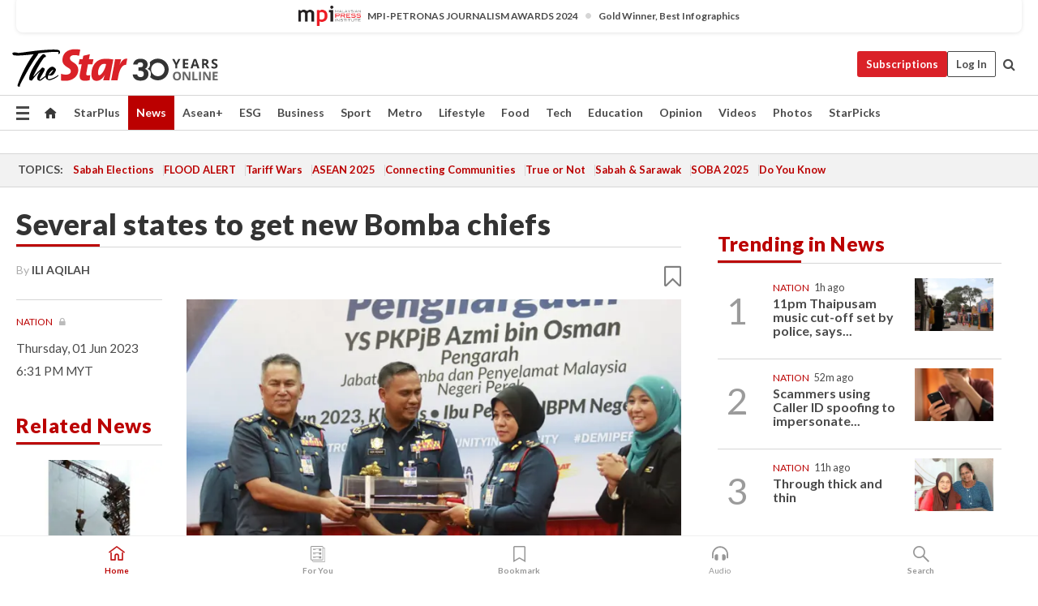

--- FILE ---
content_type: text/html; charset=UTF-8
request_url: https://www.thestar.com.my/news/nation/2023/06/01/several-states-to-get-new-bomba-chiefs
body_size: 63649
content:
<!--default_base.blade.php-->
<!DOCTYPE html>
<html lang="en">
<head>
    	<title>Several states to get new Bomba chiefs | The Star</title>
    <link rel="icon" type="image/png" href="https://cdn.thestar.com.my/Themes/img/favicon.ico" />
    

    <!--START: common.blade.php-->
<meta http-equiv="Content-Type" content="text/html;charset=utf-8"/>
<meta name="ROBOTS" content="index,follow,max-image-preview:large"/>
<meta name="viewport" content="width=device-width, initial-scale=1, minimum-scale=1" />
<meta name="at:customer_id" content="">
<meta name="at:subscription_status" content="Inactive">
<!--END: common.blade.php-->
    
                <!--StandardLayout.additionalGlobalHeadHTML-->


<script type="application/ld+json">
{
"@context": "http://schema.org",
"@type": "NewsArticle",
"headline": "Several states to get new Bomba chiefs",
"articleSection": "News",
"creator": "ILI AQILAH",
"thumbnailUrl": "https://apicms.thestar.com.my/uploads/images/2023/06/01/2104950.jpg",
"dateCreated": "2023-06-01T10:31:00.000Z", 
"url": "https://www.thestar.com.my/news/nation/2023/06/01/several-states-to-get-new-bomba-chiefs",
"keywords":["\/News\/Nation" , "Bomba", "Fire and Rescue Department", "Sayani Saidon", "Azmi Osman", "Perak", "Nor Hisham Mohamad"],
"author": {"@type":"Person","name":"ILI AQILAH","url":"https:\/\/www.thestar.com.my\/authors?q=ILI+AQILAH"},
"image": "https://apicms.thestar.com.my/uploads/images/2023/06/01/2104950.jpg",
"datePublished": "2023-06-01T10:31:00.000Z", 
"dateModified": "2023-06-01T10:33:07.000Z"  
}
</script>
<!--START: article.blade.php test-->

    <!-- Android native install app--> 
    <script>     
        if ('serviceWorker' in navigator) { 
          window.addEventListener('load', function() {
            navigator.serviceWorker.register('/theme_metro/js/sw.js').then(function(registration) {
              // Registration was successful
              console.log('ServiceWorker registration successful with scope: ', registration.scope);
            }, function(err) {
              // registration failed :(
              console.log('ServiceWorker registration failed: ', err);
            });
          });
        }
    </script>
    
    <link rel="manifest" href="/theme_metro/js/manifest.json">
	
	<meta property="fb:app_id" content="121120175250633" />
	<meta property="og:url" content="https://www.thestar.com.my/news/nation/2023/06/01/several-states-to-get-new-bomba-chiefs" />
	<meta property="og:title" content="Several states to get new Bomba chiefs" />
	<meta property="og:description" content="IPOH: Several states are set to get new Fire and Rescue Department directors, says Datuk Nor Hisham Mohamad." />
	<meta property="og:type" content="article" />
	<meta property="og:locale" content="en_GB" />
	<meta property="og:site_name" content="The Star" />
	<meta property="og:image:width" content="600" />
	<meta property="og:image:height" content="315" />
	<meta property="og:image" content="https://apicms.thestar.com.my/uploads/images/2023/06/01/2104950.jpg" />
     
    <div class="stickyy">
    <div id="installContainer" style="display:none" class="installApp">  
        <button id="btnClose" type="button"> &times; </button> 
        <div id="imgBox"> 
            <img src="/theme_metro/images/TSOL640x100.png" alt="The Star" onclick="false">   
        </div>
        <button id="btnAdd" type="button"> View </button>   
    </div> 
    </div>
    <style>       
        
        div.stickyy {     
            background-color: white;  
            position: sticky !important; 
            z-index: 200 !important; 
        }   
        
/*        @media  only screen and (max-width: 767px){  
            a.navbar-brand.brand-mobile {
                padding-top: 3px !important;
                margin-top: 12px !important;
            }
        }    */
            
        #installContainer {    
            background-color: white;   
            position: initial;
            display: inline-block;    
        }    
        
        #imgBox {  
            margin-left: 30px;  
        } 
        
        #btnAdd {  
            border: 1px solid #d6d6d6; 
            padding: 1px 8px;
            text-align: center;
            text-decoration: none;  
            position:absolute; 
            border-radius: 3px; 
            right:10%;
            top:30%;
        } 

        #btnClose {
            position:absolute; 
            background:none;
            border:none;
            margin:0;
            padding:0; 
            left: 3%;
            top: 10%;
            font-size: 32px;
        }
         
    </style>    

    <script>     
        
        if (navigator.userAgent.match(/Android/i)) {  
            
            let deferredPrompt;
            
            window.addEventListener('beforeinstallprompt', (e) => {  
              e.preventDefault(); 
              deferredPrompt = e;   
              //btnAdd.style.display = 'block';  
              document.getElementById("installContainer").classList.remove("installApp");  
              document.getElementById("installContainer").classList.add("showInstall");
              document.getElementById("installContainer").style.display = "inline";   
              jQuery('div.stickyy').attr("style", "top: 0 !important; padding-bottom: 3px !important;");
              jQuery('#navbar-main.affix').attr("style", "top: 55px !important;"); 
              
              var position = jQuery(window).scrollTop(); 
              jQuery(window).scroll(function() {
                  var scroll = jQuery(window).scrollTop();
                  if(jQuery('#installContainer').hasClass('showInstall')){
                        if(scroll > position) {
                             //when scrolling down
                             if(jQuery('#navbar-main').hasClass('affix')){ 
                                 jQuery('div.stickyy').attr("style", "top: 0 !important; padding-bottom: 3px !important;");   
                                 jQuery('#navbar-main.affix').attr("style", "top: 55px !important;"); 
                             }
                         }
                         else {
                             if(jQuery('#navbar-main').hasClass('affix-top')){ 
                                 jQuery('div.stickyy').removeAttr("style", "top: 0 !important;");   
                                 jQuery('#navbar-main').removeAttr("style", "top: 55px !important;"); 
                             }
                         }
                       position = scroll;
                  }
              });
              
            });  
               
            btnAdd.addEventListener('click', (e) => {     
              deferredPrompt.prompt();  
              deferredPrompt.userChoice
                .then((choiceResult) => {
                  if (choiceResult.outcome === 'accepted') {
                    console.log('User accepted the A2HS prompt');
                  } else { 
                    console.log('User dismissed the A2HS prompt');
                  }  
                  deferredPrompt = null;
                });  
                
            }); 
            
            btnClose.addEventListener('click', function(){     
               document.getElementById('installContainer').style.display = 'none';
               document.getElementById("installContainer").classList.remove("showInstall");
               jQuery('#installContainer').addClass('installApp');  
            });    
            
        }
         
    </script>



<meta name="description" content="IPOH: Several states are set to get new Fire and Rescue Department directors, says Datuk Nor Hisham Mohamad." />
<meta name="keywords" content="Bomba,Fire and Rescue Department,Sayani Saidon,Azmi Osman,Perak,Nor Hisham Mohamad" />
<meta name="cXenseParse:smg-keywords" content="Bomba" />
<meta name="cXenseParse:smg-keywords" content="Fire and Rescue Department" />
<meta name="cXenseParse:smg-keywords" content="Sayani Saidon" />
<meta name="cXenseParse:smg-keywords" content="Azmi Osman" />
<meta name="cXenseParse:smg-keywords" content="Perak" />
<meta name="cXenseParse:smg-keywords" content="Nor Hisham Mohamad" />
<meta name="cXenseParse:smg-brandsafety" content=""/>
<meta name="pageType" content="article" />
<meta name="url" content="https://www.thestar.com.my/news/nation/2023/06/01/several-states-to-get-new-bomba-chiefs" />
<meta name="datePublished" content="2023-06-01 18:31:00" />
<meta name="dateModified" content="2023-06-01 18:33:07" />
<meta name="author" content="" />
<meta name="inLanguage" content="en" />
<meta name="cxenseRandom" content="mkt6t0ww51vnqfr9j5o0" />
<meta name="page_type" content="Article"/>
<meta name="content_type" content="Article" />
<meta name="content_id" content="1093708" />
<meta name="content_title" content="Several states to get new Bomba chiefs" />
<meta name="content_category" content="News/Nation" />
<meta name="content_category_alt" content="" />
<meta name="content_author" content="NA" />
<meta name="content_sp" content="NA" />
<meta name="content_byline" content="ILI AQILAH" />
<meta name="content_agency" content="NA" />
<meta name="content_language" content="English" />
<meta name="content_date" content="2023-06-01" />
<meta name="content_archive" content="false" />
<meta name="content_tags" content="Bomba,Fire and Rescue Department,Sayani Saidon,Azmi Osman,Perak,Nor Hisham Mohamad" />
<meta name="content_tier" content="Metered" />
<meta name="content_length" content="Short" />
<meta name="content_exclusive" content="false" />
<meta name="parsely-metadata" content="{&quot;guid&quot;: &quot;1093708&quot;, &quot;byline&quot;: &quot;ILI AQILAH&quot;, &quot;summary&quot;: &quot;IPOH: Several states are set to get new Fire and Rescue Department directors, says Datuk Nor Hisham Mohamad.&quot;, &quot;image_url&quot; :&quot;https://apicms.thestar.com.my/uploads/images/2023/06/01/2104950.jpg&quot;,&quot;contain_video&quot;: false,&quot;is_premium&quot;: false,&quot;is_print&quot;: false,&quot;access_type&quot;: &quot;metered&quot; ,&quot;kicker_name&quot;: &quot;Nation&quot;,&quot;kicker_url&quot;: &quot;/news/nation/&quot; } " />
<meta name="thumbnailUrl" content="https://apicms.thestar.com.my/uploads/images/2023/06/01/2104950.jpg" />
<meta property="cXenseParse:author" content="ILI AQILAH" />
<meta name="cXenseParse:pageclass" content="article" />
<meta name="cXenseParse:smg-accesstype" content="metered" />
<meta name="cXenseParse:recs:publishtime" content="2023-06-01T18:31:00+0800" />
<meta property="article:modified_time" content="2023-06-01T18:33:07+0800" />
<meta name="cXenseParse:articleid" content="1093708" />
<meta name="cXenseParse:smg-contenttype" content="Article" />
 
<meta name="cXenseParse:kicker_name" content="Nation" />
<meta name="cXenseParse:kicker_url" content="/news/nation/" />
<meta name="cXenseParse:is_print" content="false" />
<meta name="cXenseParse:is_exclusive" content="false" />
<meta property="article:published_time" content="2023-06-01T18:31:00.000Z" />
<meta property="article:modified_time" content="2023-06-01T18:33:07.000Z"/>
<meta property="article:author" content="" />
<meta property="article:section" content="News" />
<meta name="twitter:card" content="summary_large_image" />
<meta name="twitter:title" content="Several states to get new Bomba chiefs" />
<meta name="twitter:description" content="IPOH: Several states are set to get new Fire and Rescue Department directors, says Datuk Nor Hisham Mohamad." />
<meta name="twitter:image" content="https://apicms.thestar.com.my/uploads/images/2023/06/01/2104950.jpg" />
<meta itemprop="identifier" content="3557338" />
<meta itemprop="headline" content="Several states to get new Bomba chiefs" />
<meta itemprop="pageType" content="article" />
<meta itemprop="articleSection" content="News" />
<meta itemprop="datePublished" content="2023-06-01 18:31:00" />
<meta itemprop="dateModified" content="2023-06-01 18:33:07" />
<meta itemprop="image" content="https://apicms.thestar.com.my/uploads/images/2023/06/01/2104950.jpg" />
<meta name="article_section_name" content="News" />
<meta name="content_sentiment" content="Neutral" />
<meta name="content_sentiment_magnitude" content="Low" />
<meta name="cXenseParse:smg-gsentiment" content="Neutral" />
<meta name="cXenseParse:smg-gsentiment-magnitude" content="Low" />
<meta name="content_classification_main" content="/Law &amp; Government" />
<meta name="content_classification_main_alt" content="/Law &amp; Government" />
<meta name="content_classification" content="/Law &amp; Government/Public Safety" />
<meta name="content_classification_alt" content="/Law &amp; Government/Public Safety" />
<meta name="cXenseParse:smg-main-gclassification" content="/Law &amp; Government"  /> 
<meta name="cXenseParse:smg-gclassification" content="/Law &amp; Government/Public Safety"  />
<meta name="content_keyword_suggestion" content="NA" />
<link href="https://www.thestar.com.my/news/nation/2023/06/01/several-states-to-get-new-bomba-chiefs" rel="canonical" >


    <input type="hidden" value="zpUCnlfMoMTRuuXU0BZ/3B1i1fRWYPFoa0xiEPiLwRXHx0V1anYHN1CwGMJTWuZCNgmFLMGWMZJxHH9ysR5l6g+UB5mzcup9XIm676YSbyqT1oJPhl/zUKMA4xNmM/QtgfsoWjO4dnn3LDeTc8azVA==" id="hecs">
<!--END: article.blade.php-->            
    <!-- CSRF Token -->
    <meta name="csrf-token" content="pcM0Yt0YUHHU80R9iPIuaXFuYsWVtXdDVv3zKS4i">
    <!-- Global Header scripts -->    
     
            
    <!-- Start Header Script -->
<!-- Anti-flicker snippet (recommended) 
<style>.async-hide { opacity: 0 !important} </style>
<script>(function(a,s,y,n,c,h,i,d,e){s.className+=' '+y;h.start=1*new Date;
h.end=i=function(){s.className=s.className.replace(RegExp(' ?'+y),'')};
(a[n]=a[n]||[]).hide=h;setTimeout(function(){i();h.end=null},c);h.timeout=c;
})(window,document.documentElement,'async-hide','dataLayer',4000,
{'GTM-PVM4TH':true});</script> -->
<meta name="apple-itunes-app" content="app-id=428184176">
<link rel="stylesheet" type="text/css" href="https://cdn.thestar.com.my/Themes/css/bootstrap.min.css" />
<link rel="stylesheet" type="text/css" href="https://fonts.googleapis.com/css?family=Lato:300,300i,400,400i,700,700i,900,900i&display=swap" />
<link href="https://fonts.googleapis.com/icon?family=Material+Icons+Round" rel="stylesheet">
<link href="https://fonts.googleapis.com/icon?family=Material+Icons" rel="stylesheet">
<link rel="stylesheet" type="text/css" href="https://cdn.thestar.com.my/Themes/css/tsol2019_pw.min.css?v=20251201" />
<link rel="stylesheet" type="text/css" href="https://cdn.thestar.com.my/Themes/css/story2017.min.css?v=20250324" />
<link rel="stylesheet" type="text/css" href="https://cdn.thestar.com.my/Themes/css/info.min.css" />
<link rel="stylesheet" type="text/css" href="https://cdn.thestar.com.my/Themes/css/bookmark.min.css?v=20201123" />
<link rel="stylesheet" type="text/css" href="https://cdn.thestar.com.my/Themes/css/main.css?v=202501014" />
<link rel="stylesheet" type="text/css" href="https://cdn.thestar.com.my/Themes/css/promo.min.css">
<link rel="stylesheet" type="text/css" media="only screen and (max-width:767px)" href="https://cdn.thestar.com.my/Themes/css/responsive.min.css">
<link rel="stylesheet" type="text/css" href="https://cdn.thestar.com.my/Themes/css/stock.search.min.css" />
<link rel="stylesheet" type="text/css" href="https://cdn.thestar.com.my/Themes/css/font-awesome.min.css" />
<link rel="stylesheet" type="text/css" href="https://cdn.thestar.com.my/GlobalBar/css/global-bar.min.css"/>
<link rel="stylesheet" type="text/css" href="https://cdn.thestar.com.my/Components/Audio/audio.min.css">
<link rel="stylesheet" type="text/css" href="https://cdn.thestar.com.my/Themes/css/owl.carousel.min.css"/>
<link rel="stylesheet" type="text/css" href="https://cdn.thestar.com.my/Themes/css/style.min.css?v=202512031"/>
<link rel="stylesheet" type="text/css" href="https://cdn.thestar.com.my/Themes/css/header-menu.min.css?v=20250428"/>
<link rel="stylesheet" type="text/css" href="https://cdn.thestar.com.my/Themes/css/30-year-anniversary.min.css?v=20250626"/>

<!-- hide globalbar for tablet -->
<style>@media screen and (min-width: 768px) and (max-width: 1024px){
#thestar-global-bar { display: none; }
body { padding-top: 0 !important; }
#navbar-main.affix { top: 0 !important; }
}</style>
<style>
.sassize{--breakpoint:desktop}@media all and (max-width:991px){.sassize{--breakpoint:tablet}}@media all and (max-width:767px){.sassize{--breakpoint:mobile}}
img[src$="default.gif"] { display: none;}
img[src^="https://content.thestar.com.my/smg/settag/name=lotame/tags="] {display:none;}
.masthead {
  background: url(https://cdn.thestar.com.my/Widgets/Masthead/2025/Christmas.png) no-repeat -5px -3px transparent;
}
.masthead-2 {
    position: absolute;
    width: 250px;
    left: 41%;
    right: 41%;
    top: 12px;
}
.anniv-special{
	display:none;
}
@media only screen and (max-width: 991px) {	
    /*50 years special*/
    .anniv-special{
	display:block;
	margin:0 auto;
	text-align:center;
    }
   .anniv-special img{
        height: auto;
        width: 200px;
        margin-top: 12px;
        margin-bottom: 12px;
    }
}
</style>
<!--<script type="text/javascript" async src="https://experience-ap.piano.io/xbuilder/experience/load?aid=Gr82HQx5pj"></script>-->
<script src="//ajax.googleapis.com/ajax/libs/jquery/3.6.0/jquery.min.js"></script>
<!-- HTML5 Shim and Respond.js IE8 support of HTML5 elements and media queries -->
<!-- WARNING: Respond.js doesn't work if you view the page via file:// -->
<!--[if lt IE 9]>
<script src="https://oss.maxcdn.com/libs/html5shiv/3.7.0/html5shiv.js"></script>
<script src="https://oss.maxcdn.com/libs/respond.js/1.4.2/respond.min.js"></script>
<![endif]-->
<script src="https://cdnjs.cloudflare.com/ajax/libs/URI.js/1.18.10/URI.min.js"></script>
<script src="https://cdnjs.cloudflare.com/ajax/libs/moment.js/2.18.1/moment.min.js"></script>
<script src="https://cdnjs.cloudflare.com/ajax/libs/postscribe/2.0.8/postscribe.min.js"></script>
<script src="https://cdn.thestar.com.my/Themes/js/js.cookie.min.js"></script>
<script src="https://cdn.thestar.com.my/Themes/js/jquery.dotdotdot.min.js"></script>
<script src="https://cdn.jsdelivr.net/npm/vue@2.5.12/dist/vue.min.js"></script>
<script src="https://cdnjs.cloudflare.com/ajax/libs/axios/0.19.0/axios.min.js"></script>
<script src="https://cdn.thestar.com.my/Themes/js/Main.min.js"></script>
<script src="https://cdn.thestar.com.my/Themes/js/widget_mixin.min.js"></script>
<script>var my_jquery = jQuery;</script>
<script>jQuery = my_jquery;</script>
<script src="https://cdn.thestar.com.my/Themes/js/slick.min.js" ></script>
<script type="text/javascript" src="https://cdn.thestar.com.my/Themes/js/jquery.unveil.min.js" defer></script>
<script>

			
var KICKER_FREE_MARKUP='<span class="labels labels--free" data-toggle="tooltip" title="" data-original-title="This is a Free article"><i class="fa fa-unlock"></i></span>'
var KICKER_PREMIUM_MARKUP='<span class="biz-icon" data-toggle="tooltip" title="" id="sbp-tip" data-original-title="Premium">Premium</span>';
var KICKER_LOCK_MARKUP='<span class="biz-icon" data-toggle="tooltip" title="" id="sbp-tip" data-original-title="To unlock the article, click on the headline and log in with your StarBiz Premium account or select a membership to join." aria-describedby="tooltip489695">StarBiz Premium</span>';
var KICKER_UNLOCK_MARKUP='<span class="biz-icon"><i class="fa fa-unlock"></i></span>';
var KICKER_LOCK_MARKUP_V2='<span class="labels labels--gray" data-toggle="tooltip" title="" data-original-title="This is a locked article"><i class="fa fa-lock"></i></span>';
</script>
<!-- Cx FB user linking script begin -->
<script type="text/javascript">
  
    function checkFBLogin() {
     if (window.FB && typeof FB.getLoginStatus === 'function') {
 
        FB.getLoginStatus(function(response) {
          if (response.status === 'connected') {
            // Read the FaceBook user ID
            var fbUserId = response.authResponse.userID;
            
          } else {
            setTimeout(checkFBLogin, 1000);
          }
        });
 
      } else {
        setTimeout(checkFBLogin, 1000);
      }
    }
    checkFBLogin();
</script>
<!-- Cx FB user linking script end -->
<script src="https://cdn.thestar.com.my/Themes/js/owl.carousel.min.js"></script>
<script src="https://cdn.thestar.com.my/Themes/js/parsely-onload.min.js"></script>
<script src="https://cdn.thestar.com.my/Themes/js/mediatag.min.js"></script>
<script src="https://cdn.thestar.com.my/Themes/js/mediatagv3.js"></script>
<script src="https://cdn.thestar.com.my/Themes/js/mediahelper.min.js?v=2021002"></script>
<link rel="apple-touch-icon" sizes="57x57" href="https://cdn.thestar.com.my/Themes/img/touch-icon-precomposed.png">
<link rel="apple-touch-icon" sizes="114x114" href="https://cdn.thestar.com.my/Themes/img/touch-icon-iphone.png">
<link rel="apple-touch-icon" sizes="120x120" href="https://cdn.thestar.com.my/Themes/img/touch-icon-120x120.png">
<link rel="apple-touch-icon" sizes="152x152" href="https://cdn.thestar.com.my/Themes/img/touch-icon-ipad.png">
<link rel="apple-touch-icon" sizes="167x167" href="https://cdn.thestar.com.my/Themes/img/touch-icon-iphone-retina.png">
<link rel="apple-touch-icon" sizes="180x180" href="https://cdn.thestar.com.my/Themes/img/touch-icon-ipad-retina.png">
<link rel="apple-touch-icon" sizes="192x192" href="https://cdn.thestar.com.my/Themes/img/touch-icon-192x192.png">
<link rel="stylesheet" type="text/css" href="https://cdn.thestar.com.my/Themes/css/widgettop.min.css" />
<script src="https://cdn.thestar.com.my/Themes/js/widgettop.min.js"></script>
<!--<script type="text/javascript" src="//s7.addthis.com/js/300/addthis_widget.js#pubid=ra-5dfaeb0face4ad17"></script>-->

<!-- Start Deco masthead -->
<script type="text/javascript">
jQuery(document).ready(function(){
var checkDeco = new Date();
var decoStart = new Date("December 8, 2025 00:00:00");
var decoEnd = new Date("December 31, 2025 23:59:59");
if (checkDeco.getTime() > decoStart.getTime() && checkDeco.getTime() < decoEnd.getTime()){
//This is for regular festival masthead
$("#page-header > div >div").attr("class", "container masthead");

}
});
</script>
<!-- End Deco masthead -->
<script>var rmad = false;</script>

<!-- Sharethis-->
<script type='text/javascript' src='https://platform-api.sharethis.com/js/sharethis.js#property=6475dc6e8b790100199499d6&product=sop' async='async'></script>
<link rel="stylesheet" type="text/css" href="https://cdn.thestar.com.my/Themes/css/sharethis.min.css" />

<link rel="stylesheet" type="text/css" href="https://cdn.thestar.com.my/Themes/css/mustwatch.css?v=20260120" />

<!-- Clarity 20241121-->
<script type="text/javascript">
    (function(c,l,a,r,i,t,y){
        c[a]=c[a]||function(){(c[a].q=c[a].q||[]).push(arguments)};
        t=l.createElement(r);t.async=1;t.src="https://www.clarity.ms/tag/"+i;
        y=l.getElementsByTagName(r)[0];y.parentNode.insertBefore(t,y);
    })(window, document, "clarity", "script", "o0x36t4cob");
</script>

<!-- End Header Script -->            <!-- theme includes js_extra.blade.php -->
<script type="text/javascript">
var viewid = Math.round(Math.random() * 100000000000);
function sasiajserver(size,position){
var SAS = JSON.parse(jQuery('meta[name=SAS]').attr("content"));
var rdm2 = Math.round(Math.random() * 100000000000);
return "https://content.thestar.com.my/smg/jserver/viewid=" + viewid +
    "/random=" + rdm2 +
    "/network=SMG/site=TSOL" +
    "/area=" + SAS.area + 
    "/pagetype=" + SAS.pagetype + 
    "/platform=" + sascalcsize() + 
    "/size=" + size +
    "/position=" + position;
}
function sascalcsize(){var b=window.getComputedStyle(document.querySelector(".sassize"));var a=b.getPropertyValue("--breakpoint");return a};
</script>
<!-- Admiral --> 
<script>
             if (typeof pageType !== "undefined")
         {
         if(pageType == "article"){
                var daxsubscriber = false;
          }
       }
        
</script>
<!-- End Admiral -->
<script>
// show or hide login button
var rmad = false;
var isLogin = false;

tkValid = 0;
// 3 = active , subscriber, has ads free
if (tkValid > 0) {
    isLogin = true;
} 
if (tkValid == "3") {
    rmad = true;
}

jQuery(document).ready(function() {
if (tkValid > 0) {
    jQuery('.btn_login').hide();
    jQuery('.login_menu').show();
    jQuery('.m-login-menu').show();
    jQuery('.m-login-button').attr("style", "display: none !important"); // Override css
} else {
    jQuery('.btn_login').show();
    jQuery('.login_menu').hide();
    jQuery('.m-login-button').show();
    jQuery('.m-login-menu').hide();
}
});
</script>
<!-- PPID --> 
<script type="text/javascript">  
    // client id value will be = encrypted(userid)
    // else client id = encrypted GA ID
    var client_id = "cd91e4b8cc71fc46c35e4608358cc1df5faf72f4";
    var re = new RegExp("^([0-9a-zA-Z]{32,150})$|^([0-9a-fA-F]{8}-[0-9a-fA-F]{4}-[0-9a-fA-F]{4}-[0-9a-fA-F]{4}-[0-9a-fA-F]{12})$");
    var userID = "UA-167768859-1" ;
	
			client_id = "cd91e4b8cc71fc46c35e4608358cc1df5faf72f4";
	
    console.log('client_id: '+client_id);
</script>
<!-- End PPID -->

<!-- CDP Web Insight script -->
<script type = "text/javascript" >
   var _portalId = "564891087";
   var _propId = "564997745";

   var _ATM_TRACKING_ASSOCIATE_UTM = 0 ;
   var _CDP_GA_ACCOUNT_TRACKING_ID = "UA-828580-1";

   var _cdp365Analytics = {
      default_event: 0,
      first_party_domain: ".thestar.com.my",
      dims: {
         users: {
            origin_source: "The Star Online"
         }
      }
   };
(function() {
    var w = window;
    if (w.web_event) return;
    var a = window.web_event = function() {
        a.queue.push(arguments);
    }
    a.propId = _propId;
    a.track = a;
    a.queue = [];
    var e = document.createElement("script");
    e.type = "text/javascript", e.async = !0, e.src = "//st-a.cdp.asia/insight.js";
    var t = document.getElementsByTagName("script")[0];
    t.parentNode.insertBefore(e, t)
})(); </script>
<!-- End of CDP Web Insight script -->

<!-- Chartbeat --> 
<script async src="//static.chartbeat.com/js/chartbeat_mab.js"></script>
<script>
    var chbpage_type = jQuery('meta[name=page_type]').attr("content");
    var chbcontentauthor = jQuery('meta[name=content_byline]').attr("content");
    var contentcat = jQuery('meta[name=content_category]').attr("content");
    var contentaltcat = jQuery('meta[name=content_category_alt]').attr("content");
    var chbpagecat = jQuery('meta[name=page_category]').attr("content");
	var chburl = jQuery("meta[property='og:url']").attr("content");
    var chbaltcats;
    var chballcats = '';
    var chbuser_status = 'anon';

    if (typeof chbpage_type !== "undefined") {

    if (chbpage_type.toLowerCase() == "article" || chbpage_type.toLowerCase() == "category" || chbpage_type.toLowerCase() == "photo listing" ||  chbpage_type.toLowerCase() == "photo gallery") {

        if (typeof chbcontentauthor !== "undefined") {
            if (chbcontentauthor === 'NA') {
                chbcontentauthor = '';
            }
            //else if (chbcontentauthor.indexOf('By') > -1) {
            //chbcontentauthor = chbcontentauthor.replace('By', '');
            //chbcontentauthor = chbcontentauthor.trim();
            //}
            //else if (chbcontentauthor.indexOf('by') > -1) {
            //chbcontentauthor = chbcontentauthor.replace('by', '');
            //chbcontentauthor = chbcontentauthor.trim();
            //}
        } else {
            chbcontentauthor = '';
        }

        if (typeof chbpagecat !== "undefined") {            
            if (chbpagecat === 'NA') {
                chbpagecat = '';
            }

            if (chbpagecat.toLowerCase() === 'starpicks') {
                chbpagecat = 'StarPicks';
            }

            if (chbpagecat.toLowerCase() === 'starplus') {
                chbpagecat = 'StarPlus';
            }

            if (chbpagecat.toLowerCase() === 'aseanplus') {
                chbpagecat = 'AseanPlus';
            }
			
        } else {
            chbpagecat = '';
        }

        if (typeof contentcat !== "undefined") {
            contentcat = cleanContentCategories(contentcat);
            contentcat = contentcat.split('/').join(','); 
        }else{
            contentcat = '';
        }
        if (typeof contentaltcat !== "undefined") {
            contentaltcat = cleanContentCategories(contentaltcat);
            contentaltcat = contentaltcat.split('/').join(','); 
        }else{
            contentaltcat = '';
        }

        if (chbpage_type.toLowerCase() == "category") {
            chballcats = chbpagecat;
        } else if (chbpage_type.toLowerCase() == "photo listing" || chbpage_type.toLowerCase() == "photo gallery") {
            chballcats = 'Photos';
        } else {
            if (contentaltcat !== '') {
                chballcats = contentcat + ',' + contentaltcat; 
            } else {
                chballcats = contentcat;
            }
            
            var customname = ""; 
            var columnName = ""; 
            if( columnName != '' ){
                if( chballcats.toLowerCase().includes("lifestyle,viewpoints"))
                    chballcats = chballcats.replace(/lifestyle,viewpoints/gi, "Lifestyle,Viewpoints," + columnName);
                else if (chballcats.toLowerCase().includes("opinion,columnists"))
                    chballcats = chballcats.replace(/opinion,columnists/gi, "Opinion,Columnists," + columnName);
                else if (chballcats.toLowerCase().includes("sport,say what"))
                    chballcats = chballcats.replace(/sport,say what/gi, "Sport,Say What," + columnName);
                else if (chballcats.toLowerCase().includes("business,insight"))
                    chballcats = chballcats.replace(/business,insight/gi, "Business,Insight," + columnName);
                else if (chballcats.toLowerCase().includes("food,food for thought"))    
                    chballcats = chballcats.replace(/food,food for thought/gi, "Food,Food For Thought," + columnName);
                else if (chballcats.toLowerCase().includes("metro,views"))    
                    chballcats = chballcats.replace(/metro,views/gi, "Metro,Views," + columnName);
                else if (chballcats.toLowerCase().includes("tech,tech thoughts"))    
                    chballcats = chballcats.replace(/tech,tech thoughts/gi, "Tech,Tech Thoughts," + columnName);
            }
        }
    } else if (chbpage_type.toLowerCase() == "subcategory") {
        var pageCat = jQuery('meta[name=page_category]').attr("content");
		var customname = ""; 

                    chballcats = pageCat.split('/').join(',').replace("And", "&").replace("#", "");
                    chbcontentauthor = '';
			
    } else if (chbpage_type.toLowerCase() == "tag") {
        var pageCat = jQuery('meta[name=page_tag]').attr("content");
        chballcats = pageCat;
        chbcontentauthor = '';
    } else {
        chbcontentauthor = '';
        chballcats = '';
    }
} else {
    chbcontentauthor = '';
    chballcats = '';
}
	 
	if (chbcontentauthor != '')
    {
        chbcontentauthor = chbcontentauthor.replace(/\b and \b/i, ",");
        chbcontentauthor = chbcontentauthor.replace(/[^@\s]*@[^@\s]*\.[^@\s]*/, "");
        chbcontentauthor = chbcontentauthor.replace(/([^\v]+) \bBy\b | *\bBy\b/i, "");
		chbcontentauthor = chbcontentauthor.replace(/\s*,\s*/g, ",");
        chbcontentauthor = chbcontentauthor.trim();
    }

    chballcats = cleanContentCategories(chballcats);
	
     
        if (isLogin==true) {
            chbuser_status = 'lgdin';
        }else{
            chbuser_status = 'anon';
        } 
    
    function cleanContentCategories(content){
        //all page_types
        content = content.replace(/starpicks/gi, 'StarPicks');
        content = content.replace(/starplus/gi, 'StarPlus');
        content = content.replace(/aseanplus/gi, 'AseanPlus');
        content = content.replace(/&#039;/gi, "'");
        //article page_types
        content = content.replace(/lifestyle\/entertainment/gi, 'Lifestyle,Entertainment & Style,Entertainment');
        content = content.replace(/lifestyle\/style/gi,         'Lifestyle,Entertainment & Style,Style');
        content = content.replace(/lifestyle\/people/gi,        'Lifestyle,People & Living,People');
        content = content.replace(/lifestyle\/living/gi,        'Lifestyle,People & Living,Living');
        content = content.replace(/lifestyle\/travel/gi,        'Lifestyle,Travel & Culture,Travel');
        content = content.replace(/lifestyle\/culture/gi,       'Lifestyle,Travel & Culture,Culture');
        content = content.replace(/lifestyle\/health/gi,        'Lifestyle,Health & Family,Health');
        content = content.replace(/lifestyle\/family/gi,        'Lifestyle,Health & Family,Family');
        content = content.replace(/sport\/others/gi, 'Sport/Other Sports');
        //subcategory page_types
        if(!content.includes('Other Sports')){
            content = content.replace(/Other Sport/gi, 'Other Sports');
        }

        var result = content;
        result = removeLastChar(result, ',');
        return result;
    }

    function removeLastChar(str,charStr){
        var lastChar = str[str.length -1];
        if(lastChar == charStr){
            str = str.slice(0, -1);
        }
        return str;
    }
	 
	 (function() {
                /** CONFIGURATION START **/
                var _sf_async_config = window._sf_async_config = (window._sf_async_config || {});
                _sf_async_config.uid = 66903;
                _sf_async_config.domain = 'thestar.com.my';
                _sf_async_config.flickerControl = false;
                /*_sf_async_config.useCanonical = true;
                _sf_async_config.useCanonicalDomain = true;*/
				_sf_async_config.path = chburl;
                _sf_async_config.sections = chballcats;
                _sf_async_config.authors = chbcontentauthor;
				_sf_async_config.articleBlockSelector = 'div.in-sec-story,div.focus-story,div.list-listing';

                var _cbq = window._cbq = (window._cbq || []);
                _cbq.push(['_acct', chbuser_status]);

                /** CONFIGURATION END **/
                function loadChartbeat() {
                    var e = document.createElement('script');
                    var n = document.getElementsByTagName('script')[0];
                    e.type = 'text/javascript';
                    e.async = true;
                    e.src = '//static.chartbeat.com/js/chartbeat.js';
                    n.parentNode.insertBefore(e, n);
                }
                loadChartbeat();
        })();
</script>
<!-- End Chartbeat -->        <!-- resources common css_includes.blade.php -->        
    <!-- theme includes css_includes.blade.php -->            <!-- Widget CSS links -->
        <link type="text/css" rel="stylesheet" href="/theme_metro/widgets/article-details/article-details.css"/>
        <!-- Page Header scripts -->
<link href="https://cdn.thestar.com.my/Themes/css/print_v2.css" rel="stylesheet" type="text/css">
<!--<script async src="https://securepubads.g.doubleclick.net/tag/js/gpt.js"></script>
<script async src='//cdn.thestar.com.my/Themes/js/prebid.js'></script>-->
<script async src="https://platform.twitter.com/widgets.js" charset="utf-8"></script>
<script>
if (!rmad) {
  var sectionName = $('meta[name=article_section_name]').attr("content");
  document.write('<scr');
  document.write('ipt src="https://cdn.thestar.com.my/Themes/js/gpt/' + sectionName + 'Story.js?v=20251016_1">');
  document.write("</scr");
  document.write("ipt>");
}

</script>
<script type="text/javascript" src="https://cdn.thestar.com.my/Themes/js/story.min.js?v=20250922" defer></script>
<script type="text/javascript" src="/theme_metro/js/trendingParsely.js"></script>

<!-- Start of Survicate (www.survicate.com) code -->
<script type="text/javascript">
  //(function (w) {
    //var s = document.createElement('script');
    //s.src = '//survey.survicate.com/workspaces/40636b6a623c41a574580c19efa630b6/web_surveys.js';
    //s.async = true;
    //var e = document.getElementsByTagName('script')[0];
    //e.parentNode.insertBefore(s, e);
  //})(window);
</script>
<!-- End of Survicate code -->
<style>.video-container{margin-top:10px;}</style>
<!--<script async src="https://cdn.thestar.com.my/Themes/js/uraapi.min.js"></script>-->

<!-- <script src="https://www.thestar.com.my/theme_metro/js/nexus_daily_checkin.js"></script> -->

    <script>
        window.Laravel = {"csrfToken":"pcM0Yt0YUHHU80R9iPIuaXFuYsWVtXdDVv3zKS4i"}
        var IMAGE_URL = 'https://apicms.thestar.com.my/';
    </script> 
    
</head>

    <body>
        <div class='sassize'></div>
    <!-- Main THEME Content -->
    <!-- page content -->
        <div class="widgettop" id="widgettop" style="display:none;">        
    <div class="flex-container ">
        <div class="firinfo"></div>
        <div class="close">   
            <img id="closeButton" src="https://cdn.thestar.com.my/Themes/img/close.png">
        </div>
    </div>
</div>    <!-- HEADER OF THEME -->
<div id="award-container" class="container" style="display: none;"></div>
<script>
    // hide award container if on /awards page
    if (window.location.pathname === '/awards' || window.location.pathname === '/awards/') {
        document.getElementById('award-container').style.display = 'none';
    } else {
        fetch('https://cdn.thestar.com.my/Components/AwardHighlight/award-highlight.txt' + "?v=" + Date.now())
        .then(response => response.text())
        .then(html => {
            const awardContainer = document.getElementById('award-container');
            awardContainer.innerHTML = html;
            const scripts = awardContainer.getElementsByTagName('script');
            for (let script of scripts) {
            eval(script.innerHTML);
            }
            // Wait for async script to set image src, then wait for image to load
            const checkImage = () => {
                const img = awardContainer.querySelector('.award-icon');
                if (img && img.src && img.src !== window.location.href) {
                    if (img.complete) {
                        awardContainer.style.display = '';
                    } else {
                        img.onload = () => awardContainer.style.display = '';
                        img.onerror = () => awardContainer.style.display = 'none';
                    }
                } else {
                    setTimeout(checkImage, 50);
                }
            };
            checkImage();
        })
        .catch(error => console.error('Error loading award:', error));
    }
</script>

<!-- header_menu -->
<header id="page-header">
    <div class="branding">
        <div class="container">
            <a class="navbar-brand brand-prime" href="/"
               data-list-type="Header"
               data-content-type="Navigation"
               data-content-title="The Star Online"
               data-content-id="https://www.thestar.com.my">
			    <svg class="icon" width="256" height="50" role="img" aria-label="the star online">
                    <image xlink:href="https://cdn.thestar.com.my/Themes/img/logo-tsol-30yrs.svg" src="https://cdn.thestar.com.my/Themes/img/logo-tsol-30yrs.svg" width="256" height="50" border="0"></image>
                </svg>
                <!--<svg class="icon" width="150" height="50" role="img" aria-label="the star online">
                    <image xlink:href="https://cdn.thestar.com.my/Themes/img/logo-tsol-fullv3.svg" src="https://cdn.thestar.com.my/Themes/img/logo-tsol-logov3.png" width="150" height="50" border="0"></image>
                </svg>-->
            </a>
			<div id="iconDesktop" style="display: none"></div>
            <ul class="nav social-branding right">
<!--                <li>
                    <a href="https://newsstand.thestar.com.my/epaper/" target="_blank" class="epaper"
                       data-list-type="Header"
                       data-content-type="App Download"
                       data-content-title="ePaper"
                       data-content-id="https://newsstand.thestar.com.my/epaper/ ">
                        <i class="icon sprite-icon"></i> The Star ePaper
                    </a>
                </li>-->
                                <li class="dropdown dropdown--subscribe top-bar">
                    <a  class="btn--subscribe"
                        data-list-type="Header"
                        data-content-type="Navigation"
                        data-content-title="Subscription"
                        data-content-id="https://www.thestar.com.my/subscription" href="/subscription">Subscriptions</a>
                </li>
                                                 <li id="btn_login" class="btn-login">
                     <a class="login" href="https://sso.thestar.com.my/?lng=en&amp;channel=1&amp;ru=HNQ8Auw31qgZZU47ZjHUhHKJStkK3H51/pPcFdJ1gQ9cFgPiSalasDvF6DeumuZwrPFzdYjofJj9eX1n44olyqGHD3HJYujVJKnBGSMMB/yFnvWNVcSHQIvQQDrrdgtGjsIQWTpM96590cnKJoG2x4b6etH1Yn9Qrsow5mMMsD1M37mIlsnC//BPwUa19UKTqVWgDFAXLJoSvJr3mfXIcSl7JWJx8ql+oE2N7/VakvbHYbCLMeXpKlxQ3+tQ53ku"
                        data-list-type="Header"
                        data-content-type="Outbound Referral"
                        data-content-title="Log In"
                        data-content-id="https://sso.thestar.com.my/?lng=en&amp;channel=1&amp;ru=HNQ8Auw31qgZZU47ZjHUhHKJStkK3H51/pPcFdJ1gQ9cFgPiSalasDvF6DeumuZwrPFzdYjofJj9eX1n44olyqGHD3HJYujVJKnBGSMMB/yFnvWNVcSHQIvQQDrrdgtGjsIQWTpM96590cnKJoG2x4b6etH1Yn9Qrsow5mMMsD1M37mIlsnC//BPwUa19UKTqVWgDFAXLJoSvJr3mfXIcSl7JWJx8ql+oE2N7/VakvbHYbCLMeXpKlxQ3+tQ53ku">
                        Log In
                     </a>
                 </li>
                                 <li id="login_menu" class="dropdown top-bar" style="display:none;">
                        <a id="hllogin" class="log-in-light"><i class="material-icons-round person">person</i></a>
                        <ul class="dropdown-menu log-in 123">
                                                    <li>
                                <a href="https://login.thestar.com.my/accountinfo/profile.aspx" target="_blank"
                                   data-list-type="Profile Management"
                                   data-content-type="Manage Profile"
                                   data-content-title="https://login.thestar.com.my/accountinfo/profile.aspx">Manage Profile
                                </a>
                            </li>
                            <li>
                                <a href="https://login.thestar.com.my/accountinfo/changepassword.aspx" target="_blank"
                                   data-list-type="Profile Management"
                                   data-content-type="Change Password"
                                   data-content-title="https://login.thestar.com.my/accountinfo/changepassword.aspx">Change Password
                                </a>
                            </li>
                            <li>
                                <a href="https://login.thestar.com.my/accountinfo/sessions.aspx" target="_blank"
                                   data-list-type="Profile Management"
                                   data-content-type="Manage Logins"
                                   data-content-title="https://login.thestar.com.my/accountinfo/sessions.aspx">Manage Logins
                                </a>
                            </li>
                            <li style="border-top:1px solid #d6d6d6">
                                <a href="https://login.thestar.com.my/accountinfo/subscriptioninfo.aspx" target="_blank"
                                   data-list-type="Profile Management"
                                   data-content-type="Manage Subscription"
                                   data-content-title="https://login.thestar.com.my/accountinfo/subscriptioninfo.aspx">Manage Subscription
                                </a>
                            </li>
                            <li>
                                <a href="https://login.thestar.com.my/accountinfo/transhistory.aspx" target="_blank"
                                   data-list-type="Profile Management"
                                   data-content-type="Transaction History"
                                   data-content-title="https://login.thestar.com.my/accountinfo/transhistory.aspx">Transaction History
                                </a>
                            </li>
                            <li>
                                <a href="https://login.thestar.com.my/accountinfo/billing.aspx" target="_blank"
                                   data-list-type="Profile Management"
                                   data-content-type="Manage Billing Info"
                                   data-content-title="https://login.thestar.com.my/accountinfo/billing.aspx">Manage Billing Info
                                </a>
                            </li>
                                                                                    <li style="border-top:1px solid #d6d6d6">
                                <a href="https://www.thestar.com.my/foryou/edit"
                                   data-list-type="Profile Management"
                                   data-content-type="Manage For You"
                                   data-content-title="https://www.thestar.com.my/foryou/edit">Manage For You
                                </a>
                            </li>
                            <li style="border-bottom:1px solid #d6d6d6">
                                <a href="https://www.thestar.com.my/saved-articles"
                                   data-list-type="Profile Management"
                                   data-content-type="Manage Bookmarks"
                                   data-content-title="https://www.thestar.com.my/saved-articles">Manage Bookmarks
                                </a>
                            </li>
                                                                                    <li>
                                <a href="https://www.thestar.com.my/subscribe"
                                   data-list-type="Profile Management"
                                   data-content-type="Package & Pricing"
                                   data-content-title="https://www.thestar.com.my/subscribe">Package & Pricing
                                </a>
                            </li>
                                                        <li>
                                <a href="https://www.thestar.com.my/faqs/"
                                   data-list-type="Profile Management"
                                   data-content-type="FAQs"
                                   data-content-title="https://www.thestar.com.my/faqs/">FAQs
                                </a>
                            </li>
                            <li class="log-out">
                                <a href="#" onclick="logout();"
                                   data-list-type="Profile Management"
                                   data-content-type="Log Out"
                                   data-content-title="https://www.thestar.com.my">Log Out
                                </a>
                            </li>
                        </ul>
                    </li>
                     <li class="hidden-xs hidden-sm">
                            <label for="queryly_toggle" style="cursor: pointer;">
							<div class="top-search">
                               <i class="fa fa-search"></i>
							  </div>
                            </label>
                    </li>
            </ul>
        </div>
    </div>
    <nav id="navbar-main" class="navbar navbar-custom" data-spy="affix" data-offset-top="197">
        <div class="container">
            <div class="navbar-header">
                <button type="button" class="navbar-toggle left" data-toggle="collapse" data-target="#tsolmobar" id="btnmobmega">
                <span class="sr-only">Toggle navigation</span>
                <span class="icon-bar"></span>
                <span class="icon-bar"></span>
                <span class="icon-bar"></span>
                <i class="icon-x fa fa-times"></i>
                </button>
                <a class="navbar-brand brand-mobile left" href="/"
                   data-list-type="Header"
                   data-content-type="Navigation"
                   data-content-title="The Star Online"
                   data-content-id="https://www.thestar.com.my">
				   <svg class="icon logo-default" role="img" aria-label="the star online" height="28" width="148">
                        <image width="148" height="28" border="0" xmlns:xlink="http://www.w3.org/1999/xlink" xlink:href="https://cdn.thestar.com.my/Themes/img/logo-tsol-30yrs.svg" src="https://cdn.thestar.com.my/Themes/img/logo-tsol-30yrs.svg"></image>
                    </svg>
                    <svg class="icon logo-small" role="img" aria-label="the star online" height="28" width="84">
                        <image width="84" height="28" border="0" xmlns:xlink="http://www.w3.org/1999/xlink" xlink:href="https://cdn.thestar.com.my/Themes/img/logo-tsol-fullv3.svg" src="https://cdn.thestar.com.my/Themes/img/logo-tsol-logov3.png"></image>
                    </svg>
                    <!--<svg class="icon" role="img" aria-label="the star online" height="28" width="84">
                        <image width="84" height="28" border="0" xmlns:xlink="http://www.w3.org/1999/xlink" xlink:href="https://cdn.thestar.com.my/Themes/img/logo-tsol-fullv3.svg" src="https://cdn.thestar.com.my/Themes/img/logo-tsol-logov3.png"></image>
                    </svg>-->
                </a>
				 <div id="iconMobile" style="display: none"></div>
            </div>
            <div id="tsolnavbar">
                <ul class="nav navbar-nav navbar-left">
                    <li class="show-sd">
                        <button type="button" class="mega-nav-toggle navbar-toggle collapsed hidden-xs" data-toggle="collapse" data-target="#bs-example-navbar-collapse-1" aria-expanded="false">
                            <span class="sr-only">Toggle navigation</span>
                            <span class="icon-bar"></span>
                            <span class="icon-bar"></span>
                            <span class="icon-bar"></span>
                            <i class="icon-x fa fa-times"></i>
                        </button>
                    </li>
                                                            <li >
                                        <a id="navi-home" class="home-light" target="" onclick="ga('send', 'event' , 'TSOL NAVI' , 'Standard' , '/Home/' ); " href="/"
                       data-list-type="Header"
                       data-content-type="Navigation"
                       data-content-title="Home"
                       data-content-id="https://www.thestar.com.my">
                    <i class="icon sprite-icon"></i>
                    </a>
                                        </li>
                                                            <li class=dropdown>
                                        <a id="navi-starplus" class="starplus" target="" onclick="ga('send', 'event' , 'TSOL NAVI' , 'Standard' , '/StarPlus/' ); " href="/starplus"
                       data-list-type="Header"
                       data-content-type="Navigation"
                       data-content-title="StarPlus"
                       data-content-id="https://www.thestar.com.my/starplus">
                    StarPlus
                    </a>
                                        </li>
                                                            <li class=dropdown>
                                        <a id="navi-news" class="news" target="" onclick="ga('send', 'event' , 'TSOL NAVI' , 'Standard' , '/News/' ); " href="/news"
                       data-list-type="Header"
                       data-content-type="Navigation"
                       data-content-title="News"
                       data-content-id="https://www.thestar.com.my/news">
                    News
                    </a>
                                        </li>
                                                            <li class=dropdown>
                                        <a id="navi-asean+" class="asean+" target="" onclick="ga('send', 'event' , 'TSOL NAVI' , 'Standard' , '/AseanPlus/' ); " href="/aseanplus"
                       data-list-type="Header"
                       data-content-type="Navigation"
                       data-content-title="Asean+"
                       data-content-id="https://www.thestar.com.my/aseanplus">
                    Asean+
                    </a>
                                        </li>
                                                            <li class=dropdown>
                                        <a id="navi-esg" class="esg" target="" onclick="ga('send', 'event' , 'TSOL NAVI' , 'Standard' , '/ESG/' ); " href="/esg"
                       data-list-type="Header"
                       data-content-type="Navigation"
                       data-content-title="ESG"
                       data-content-id="https://www.thestar.com.my/esg">
                    ESG
                    </a>
                                        </li>
                                                            <li class=dropdown>
                                        <a id="navi-business" class="business" target="" onclick="ga('send', 'event' , 'TSOL NAVI' , 'Standard' , '/Business/' ); " href="/business"
                       data-list-type="Header"
                       data-content-type="Navigation"
                       data-content-title="Business"
                       data-content-id="https://www.thestar.com.my/business">
                    Business
                    </a>
                                        </li>
                                                            <li class=dropdown>
                                        <a id="navi-sport" class="sport" target="" onclick="ga('send', 'event' , 'TSOL NAVI' , 'Standard' , '/Sport/' ); " href="/sport"
                       data-list-type="Header"
                       data-content-type="Navigation"
                       data-content-title="Sport"
                       data-content-id="https://www.thestar.com.my/sport">
                    Sport
                    </a>
                                        </li>
                                                            <li class=dropdown>
                                        <a id="navi-metro" class="metro" target="" onclick="ga('send', 'event' , 'TSOL NAVI' , 'Standard' , '/Metro/' ); " href="/metro"
                       data-list-type="Header"
                       data-content-type="Navigation"
                       data-content-title="Metro"
                       data-content-id="https://www.thestar.com.my/metro">
                    Metro
                    </a>
                                        </li>
                                                            <li class=dropdown>
                                        <a id="navi-lifestyle" class="lifestyle" target="" onclick="ga('send', 'event' , 'TSOL NAVI' , 'Standard' , '/Lifestyle/' ); " href="/lifestyle"
                       data-list-type="Header"
                       data-content-type="Navigation"
                       data-content-title="Lifestyle"
                       data-content-id="https://www.thestar.com.my/lifestyle">
                    Lifestyle
                    </a>
                                        </li>
                                                            <li class=dropdown>
                                        <a id="navi-food" class="food" target="" onclick="ga('send', 'event' , 'TSOL NAVI' , 'Standard' , '/Food/' ); " href="/food"
                       data-list-type="Header"
                       data-content-type="Navigation"
                       data-content-title="Food"
                       data-content-id="https://www.thestar.com.my/food">
                    Food
                    </a>
                                        </li>
                                                            <li class=dropdown>
                                        <a id="navi-tech" class="tech" target="" onclick="ga('send', 'event' , 'TSOL NAVI' , 'Standard' , '/Tech/' ); " href="/tech"
                       data-list-type="Header"
                       data-content-type="Navigation"
                       data-content-title="Tech"
                       data-content-id="https://www.thestar.com.my/tech">
                    Tech
                    </a>
                                        </li>
                                                            <li class=dropdown>
                                        <a id="navi-education" class="education" target="" onclick="ga('send', 'event' , 'TSOL NAVI' , 'Standard' , '/Education/' ); " href="/education"
                       data-list-type="Header"
                       data-content-type="Navigation"
                       data-content-title="Education"
                       data-content-id="https://www.thestar.com.my/education">
                    Education
                    </a>
                                        </li>
                                                            <li class=dropdown>
                                        <a id="navi-opinion" class="opinion" target="" onclick="ga('send', 'event' , 'TSOL NAVI' , 'Standard' , '/Opinion/' ); " href="/opinion"
                       data-list-type="Header"
                       data-content-type="Navigation"
                       data-content-title="Opinion"
                       data-content-id="https://www.thestar.com.my/opinion">
                    Opinion
                    </a>
                                        </li>
                                                            <li class=dropdown>
                                        <a id="navi-videos" class="videos" target="_blank" onclick="ga('send', 'event' , 'TSOL NAVI' , 'Standard' , 'https://www.thestartv.com/c/news' ); " href="https://www.thestartv.com/c/news" style=""
                       data-list-type="Header"
                       data-content-type="Outbound Referral"
                       data-content-title="Videos"
                       data-content-id="https://www.thestartv.com/c/news">
                    Videos
                    </a>
                                        </li>
                                                            <li class=dropdown>
                                        <a id="navi-photos" class="photos" target="" onclick="ga('send', 'event' , 'TSOL NAVI' , 'Standard' , '/Photos/' ); " href="/photos"
                       data-list-type="Header"
                       data-content-type="Navigation"
                       data-content-title="Photos"
                       data-content-id="https://www.thestar.com.my/photos">
                    Photos
                    </a>
                                        </li>
                                                            <li class=dropdown>
                                        <a id="navi-starpicks" class="starpicks" target="" onclick="ga('send', 'event' , 'TSOL NAVI' , 'Standard' , '/StarPicks/' ); " href="/starpicks"
                       data-list-type="Header"
                       data-content-type="Navigation"
                       data-content-title="StarPicks"
                       data-content-id="https://www.thestar.com.my/starpicks">
                    StarPicks
                    </a>
                                        </li>
                                    </ul>
            </div>
            <ul class="nav navbar-nav navbar-right">
                                 <li class="hidden-lg dropdown dropdown--subscribe">
                    <a class="btn--subscribe" role="button" data-list-type="Header"
 data-content-type="Navigation"
data-content-title="Subscription"
data-content-id="https://www.thestar.com.my/subscription" href="/subscription">Subscriptions</a>
                </li>
                                <li id="btn_login" class="m-login-button hidden-md hidden-lg" style="display: none;">
                                        <a class="login bttn bttn--log" href="https://sso.thestar.com.my/?lng=en&amp;channel=1&amp;ru=HNQ8Auw31qgZZU47ZjHUhHKJStkK3H51/pPcFdJ1gQ9cFgPiSalasDvF6DeumuZwrPFzdYjofJj9eX1n44olyqGHD3HJYujVJKnBGSMMB/yFnvWNVcSHQIvQQDrrdgtGjsIQWTpM96590cnKJoG2x4b6etH1Yn9Qrsow5mMMsD1M37mIlsnC//BPwUa19UKTqVWgDFAXLJoSvJr3mfXIcSl7JWJx8ql+oE2N7/VakvbHYbCLMeXpKlxQ3+tQ53ku"
                       data-list-type="Header"
                       data-content-type="Outbound Referral"
                       data-content-title="Log In"
                       data-content-id="https://sso.thestar.com.my/?lng=en&amp;channel=1&amp;ru=HNQ8Auw31qgZZU47ZjHUhHKJStkK3H51/pPcFdJ1gQ9cFgPiSalasDvF6DeumuZwrPFzdYjofJj9eX1n44olyqGHD3HJYujVJKnBGSMMB/yFnvWNVcSHQIvQQDrrdgtGjsIQWTpM96590cnKJoG2x4b6etH1Yn9Qrsow5mMMsD1M37mIlsnC//BPwUa19UKTqVWgDFAXLJoSvJr3mfXIcSl7JWJx8ql+oE2N7/VakvbHYbCLMeXpKlxQ3+tQ53ku">Log In
                    </a>
                                    </li>
                <li id="login_menu" class="m-login-menu hidden-md hidden-lg" style="display:none;">
                    <a id="hllogin" class="log-in" onclick="toggleDrop()"><i class="material-icons-round person">person</i></a>
                    <ul class="dropdown-menu log-in" id="loginDrop" style="display: none;">
                                                <li>
                            <a href="https://login.thestar.com.my/accountinfo/profile.aspx" target="_blank"
                               data-list-type="Profile Management"
                               data-content-type="Manage Profile"
                               data-content-title="https://login.thestar.com.my/accountinfo/profile.aspx">Manage Profile
                            </a>
                        </li>
                        <li>
                            <a href="https://login.thestar.com.my/accountinfo/changepassword.aspx" target="_blank"
                               data-list-type="Profile Management"
                               data-content-type="Change Password"
                               data-content-title="https://login.thestar.com.my/accountinfo/changepassword.aspx">Change Password
                            </a>
                        </li>
                        <li>
                            <a href="https://login.thestar.com.my/accountinfo/sessions.aspx" target="_blank"
                               data-list-type="Profile Management"
                               data-content-type="Manage Logins"
                               data-content-title="https://login.thestar.com.my/accountinfo/sessions.aspx">Manage Logins
                            </a>
                        </li>
                        <li style="border-top:1px solid #d6d6d6">
                            <a href="https://login.thestar.com.my/accountinfo/subscriptioninfo.aspx" target="_blank"
                               data-list-type="Profile Management"
                               data-content-type="Manage Subscription"
                               data-content-title="https://login.thestar.com.my/accountinfo/subscriptioninfo.aspx">Manage Subscription
                            </a>
                        </li>
                        <li>
                            <a href="https://login.thestar.com.my/accountinfo/transhistory.aspx" target="_blank"
                               data-list-type="Profile Management"
                               data-content-type="Transaction History"
                               data-content-title="https://login.thestar.com.my/accountinfo/transhistory.aspx">Transaction History
                            </a>
                        </li>
                        <li>
                            <a href="https://login.thestar.com.my/accountinfo/billing.aspx" target="_blank"
                               data-list-type="Profile Management"
                               data-content-type="Manage Billing Info"
                               data-content-title="https://login.thestar.com.my/accountinfo/billing.aspx">Manage Billing Info
                            </a>
                        </li>
                                                                        <li style="border-top:1px solid #d6d6d6">
                            <a href="https://www.thestar.com.my/foryou/edit"
                               data-list-type="Profile Management"
                               data-content-type="Manage For You"
                               data-content-title="https://www.thestar.com.my/foryou/edit">Manage For You
                            </a>
                        </li>
                        <li style="border-bottom:1px solid #d6d6d6">
                            <a href="https://www.thestar.com.my/saved-articles"
                               data-list-type="Profile Management"
                               data-content-type="Manage Bookmarks"
                               data-content-title="https://www.thestar.com.my/saved-articles">Manage Bookmarks
                            </a>
                        </li>
                                                                        <li>
                            <a href="https://www.thestar.com.my/subscribe"
                               data-list-type="Profile Management"
                               data-content-type="Package & Pricing"
                               data-content-title="https://www.thestar.com.my/subscribe">Package & Pricing
                            </a>
                        </li>
                                                <li>
                            <a href="https://www.thestar.com.my/faqs/"
                               data-list-type="Profile Management"
                               data-content-type="FAQs"
                               data-content-title="https://www.thestar.com.my/faqs/">FAQs
                            </a>
                        </li>
                        <li class="log-out">
                            <a href="#" onclick="logout();"
                               data-list-type="Profile Management"
                               data-content-type="Log Out"
                               data-content-title="https://www.thestar.com.my">Log Out
                            </a>
                        </li>
                    </ul>
                </li>
                <li class="hidden-xs hidden-sm" id="navisearch" style="display:none;">
                    
                        <label for="queryly_toggle" style="cursor: pointer;">
						<div class="login-search">
                            <i class="fa fa-search"></i>
						</div>
                        </label>
                </li>
            </ul>
        </div>


		<nav class="header__nav-mega nav nav--mega" style="display:none;">
             <form role="search" method="post" id="searchform2" class="form form--search border-b show--tablet-f">
                                <div class="input-group">
                                    <input type="text" id="qTextBox2" class="form-control" placeholder="What are you looking for?" onkeypress="searchKeyPress(event, 'btnSearch2' ); ">
                                    <div id="qStockCodeHolder">
                                        <input type="hidden" id="qStockCodeVal2" value="">
                                    </div>
                                    <div class="input-group-btn2">
                                        <input class="btn btn-default" style="font-weight: bold; border-radius: 0px;line-height: 21px;font-size:14px;" type="button" id="btnSearch2" value="Search" onclick="jQuery('#qTextBox2').addClass('loadinggif'); post('/search/', { query: document.getElementById('qTextBox2').value}, 'get');ga('send', 'event', 'TSOL NAVI', 'Extra-Panel', 'Search Button'); ">
                                    </div>
                         </div>
             </form>

                <ul class="nav__content">

                     
                                        

                            
                            	<li>
                                <a href="/" class="nav__title" target="_self"
                                   data-list-type="Header Mega Menu"
                                   data-content-type="Navigation"
                                   data-content-title="Home"
                                   data-content-id="https://www.thestar.com.my">Home
                                </a>
                                                                                    </li>
                                        

                                                                                    <li>
                            <a class="nav__title" target=""  href="/starplus"
                               data-list-type="Header Mega Menu"
                               data-content-type="Navigation"
                               data-content-title="StarPlus"
                               data-content-id="https://www.thestar.com.my/starplus">
                                StarPlus
                            </a>
                                                                                                                </li>
                                        

                                                                                    <li>
                            <a class="nav__title" target=""  href="/news"
                               data-list-type="Header Mega Menu"
                               data-content-type="Navigation"
                               data-content-title="News"
                               data-content-id="https://www.thestar.com.my/news">
                                News
                            </a>
                                                                                                                <ul class="nav__lists">
                                                                <li>
                                                                        <a href="/news/latest" target=""
                                       data-list-type="Header Mega Menu"
                                       data-content-type="Navigation"
                                       data-content-title="Latest"
                                       data-content-id="https://www.thestar.com.my/news/latest">Latest
                                    </a>
                                                                    </li>
                                                                <li>
                                                                        <a href="/news/nation" target=""
                                       data-list-type="Header Mega Menu"
                                       data-content-type="Navigation"
                                       data-content-title="Nation"
                                       data-content-id="https://www.thestar.com.my/news/nation">Nation
                                    </a>
                                                                    </li>
                                                                <li>
                                                                        <a href="/news/world" target=""
                                       data-list-type="Header Mega Menu"
                                       data-content-type="Navigation"
                                       data-content-title="World"
                                       data-content-id="https://www.thestar.com.my/news/world">World
                                    </a>
                                                                    </li>
                                                                <li>
                                                                        <a href="/news/environment" target=""
                                       data-list-type="Header Mega Menu"
                                       data-content-type="Navigation"
                                       data-content-title="Environment"
                                       data-content-id="https://www.thestar.com.my/news/environment">Environment
                                    </a>
                                                                    </li>
                                                                <li>
                                                                        <a href="/news/in-other-media" target=""
                                       data-list-type="Header Mega Menu"
                                       data-content-type="Navigation"
                                       data-content-title="In Other Media"
                                       data-content-id="https://www.thestar.com.my/news/in-other-media">In Other Media
                                    </a>
                                                                    </li>
                                                                <li>
                                                                        <a href="/news/true-or-not" target=""
                                       data-list-type="Header Mega Menu"
                                       data-content-type="Navigation"
                                       data-content-title="True or Not"
                                       data-content-id="https://www.thestar.com.my/news/true-or-not">True or Not
                                    </a>
                                                                    </li>
                                                                <li>
                                                                        <a href="/news/focus" target=""
                                       data-list-type="Header Mega Menu"
                                       data-content-type="Navigation"
                                       data-content-title="Focus"
                                       data-content-id="https://www.thestar.com.my/news/focus">Focus
                                    </a>
                                                                    </li>
                                                            </ul>
                                                        </li>
                                        

                                                                                    <li>
                            <a class="nav__title" target=""  href="/aseanplus"
                               data-list-type="Header Mega Menu"
                               data-content-type="Navigation"
                               data-content-title="Asean+"
                               data-content-id="https://www.thestar.com.my/aseanplus">
                                Asean+
                            </a>
                                                                                                                </li>
                                        

                                                                                    <li>
                            <a class="nav__title" target=""  href="/esg"
                               data-list-type="Header Mega Menu"
                               data-content-type="Navigation"
                               data-content-title="ESG"
                               data-content-id="https://www.thestar.com.my/esg">
                                ESG
                            </a>
                                                                                                                </li>
                                        

                                                                                    <li>
                            <a class="nav__title" target=""  href="/business"
                               data-list-type="Header Mega Menu"
                               data-content-type="Navigation"
                               data-content-title="Business"
                               data-content-id="https://www.thestar.com.my/business">
                                Business
                            </a>
                                                                                                                <ul class="nav__lists">
                                                                <li>
                                                                        <a href="/business" target=""
                                       data-list-type="Header Mega Menu"
                                       data-content-type="Navigation"
                                       data-content-title="News"
                                       data-content-id="https://www.thestar.com.my/business">News
                                    </a>
                                  </li>
                                                                    </li>
                                                                <li>
                                                                        <a href="/business/insight" target=""
                                       data-list-type="Header Mega Menu"
                                       data-content-type="Navigation"
                                       data-content-title="Insight"
                                       data-content-id="https://www.thestar.com.my/business/insight">Insight
                                    </a>
                                                                    </li>
                                                                <li>
                                                                        <a href="/business/unit-trust" target=""
                                       data-list-type="Header Mega Menu"
                                       data-content-type="Navigation"
                                       data-content-title="Unit Trust"
                                       data-content-id="https://www.thestar.com.my/business/unit-trust">Unit Trust
                                    </a>
                                                                    </li>
                                                                <li>
                                                                        <a href="/business/exchange-rates" target=""
                                       data-list-type="Header Mega Menu"
                                       data-content-type="Navigation"
                                       data-content-title="Exchange Rates"
                                       data-content-id="https://www.thestar.com.my/business/exchange-rates">Exchange Rates
                                    </a>
                                                                    </li>
                                                                <li>
                                                                        <a href="http://biz.thestar.com.my/portfolio/" target="_blank"
                                       data-list-type="Header Mega Menu"
                                       data-content-type="Outbound Referral"
                                       data-content-title="My Portfolio"
                                       data-content-id="http://biz.thestar.com.my/portfolio/">My Portfolio
                                    </a>
                                                                    </li>
                                                            </ul>
                                                        </li>
                                        

                                                                                    	<li>
                            <a class="nav__title" href="/business/marketwatch" target=""
                               data-list-type="Header Mega Menu"
                               data-content-type="Navigation"
                               data-content-title="Market Watch"
                               data-content-id="https://www.thestar.com.my/business/marketwatch">
                                Market Watch
                            </a>
                                                                                                                <ul class="nav__lists">
                                                                <li>
                                                                        <a href="/business/marketwatch" target=""
                                       data-list-type="Header Mega Menu"
                                       data-content-type="Navigation"
                                       data-content-title="Bursa Overview"
                                       data-content-id="https://www.thestar.com.my/business/marketwatch">Bursa Overview
                                    </a>
                                                                    </li>
                                                                <li>
                                                                        <a href="/business/martketwatch/Stock-List" target=""
                                       data-list-type="Header Mega Menu"
                                       data-content-type="Navigation"
                                       data-content-title="Market Movers"
                                       data-content-id="https://www.thestar.com.my/business/martketwatch/stock-list">Market Movers
                                    </a>
                                                                    </li>
                                                                <li>
                                                                        <a href="/business/martketwatch/Financial-Results" target=""
                                       data-list-type="Header Mega Menu"
                                       data-content-type="Navigation"
                                       data-content-title="Financial Results"
                                       data-content-id="https://www.thestar.com.my/business/martketwatch/financial-results">Financial Results
                                    </a>
                                                                    </li>
                                                                <li>
                                                                        <a href="/business/martketwatch/Dividends" target=""
                                       data-list-type="Header Mega Menu"
                                       data-content-type="Navigation"
                                       data-content-title="Dividends"
                                       data-content-id="https://www.thestar.com.my/business/martketwatch/dividends">Dividends
                                    </a>
                                                                    </li>
                                                                <li>
                                                                        <a href="/business/martketwatch/Bonus" target=""
                                       data-list-type="Header Mega Menu"
                                       data-content-type="Navigation"
                                       data-content-title="Bonus"
                                       data-content-id="https://www.thestar.com.my/business/martketwatch/bonus">Bonus
                                    </a>
                                                                    </li>
                                                                <li>
                                                                        <a href="/business/martketwatch/IPO" target=""
                                       data-list-type="Header Mega Menu"
                                       data-content-type="Navigation"
                                       data-content-title="IPO"
                                       data-content-id="https://www.thestar.com.my/business/martketwatch/ipo">IPO
                                    </a>
                                                                    </li>
                                                            </ul>
                                                        </li>
                                        

                                                                                    <li>
                            <a class="nav__title" target=""  href="/sport"
                               data-list-type="Header Mega Menu"
                               data-content-type="Navigation"
                               data-content-title="Sport"
                               data-content-id="https://www.thestar.com.my/sport">
                                Sport
                            </a>
                                                                                                                <ul class="nav__lists">
                                                                <li>
                                                                        <a href="/sport/football" target=""
                                       data-list-type="Header Mega Menu"
                                       data-content-type="Navigation"
                                       data-content-title="Football"
                                       data-content-id="https://www.thestar.com.my/sport/football">Football
                                    </a>
                                                                    </li>
                                                                <li>
                                                                        <a href="/sport/golf" target=""
                                       data-list-type="Header Mega Menu"
                                       data-content-type="Navigation"
                                       data-content-title="Golf"
                                       data-content-id="https://www.thestar.com.my/sport/golf">Golf
                                    </a>
                                                                    </li>
                                                                <li>
                                                                        <a href="/sport/badminton" target=""
                                       data-list-type="Header Mega Menu"
                                       data-content-type="Navigation"
                                       data-content-title="Badminton"
                                       data-content-id="https://www.thestar.com.my/sport/badminton">Badminton
                                    </a>
                                                                    </li>
                                                                <li>
                                                                        <a href="/sport/tennis" target=""
                                       data-list-type="Header Mega Menu"
                                       data-content-type="Navigation"
                                       data-content-title="Tennis"
                                       data-content-id="https://www.thestar.com.my/sport/tennis">Tennis
                                    </a>
                                                                    </li>
                                                                <li>
                                                                        <a href="/sport/motorsport" target=""
                                       data-list-type="Header Mega Menu"
                                       data-content-type="Navigation"
                                       data-content-title="Motorsport"
                                       data-content-id="https://www.thestar.com.my/sport/motorsport">Motorsport
                                    </a>
                                                                    </li>
                                                                <li>
                                                                        <a href="/sport/athletics" target=""
                                       data-list-type="Header Mega Menu"
                                       data-content-type="Navigation"
                                       data-content-title="Athletics"
                                       data-content-id="https://www.thestar.com.my/sport/athletics">Athletics
                                    </a>
                                                                    </li>
                                                                <li>
                                                                        <a href="/sport/hockey" target=""
                                       data-list-type="Header Mega Menu"
                                       data-content-type="Navigation"
                                       data-content-title="Hockey"
                                       data-content-id="https://www.thestar.com.my/sport/hockey">Hockey
                                    </a>
                                                                    </li>
                                                                <li>
                                                                        <a href="/sport/other-sport" target=""
                                       data-list-type="Header Mega Menu"
                                       data-content-type="Navigation"
                                       data-content-title="Other Sports"
                                       data-content-id="https://www.thestar.com.my/sport/other-sport">Other Sports
                                    </a>
                                                                    </li>
                                                                <li>
                                                                        <a href="/sport/say-what" target=""
                                       data-list-type="Header Mega Menu"
                                       data-content-type="Navigation"
                                       data-content-title="Say What"
                                       data-content-id="https://www.thestar.com.my/sport/say-what">Say What
                                    </a>
                                                                    </li>
                                                            </ul>
                                                        </li>
                                        

                                                                                    <li>
                            <a class="nav__title" target=""  href="/metro"
                               data-list-type="Header Mega Menu"
                               data-content-type="Navigation"
                               data-content-title="Metro"
                               data-content-id="https://www.thestar.com.my/metro">
                                Metro
                            </a>
                                                                                                                <ul class="nav__lists">
                                                                <li>
                                                                        <a href="/metro/metro-news" target=""
                                       data-list-type="Header Mega Menu"
                                       data-content-type="Navigation"
                                       data-content-title="Metro News"
                                       data-content-id="https://www.thestar.com.my/metro/metro-news">Metro News
                                    </a>
                                                                    </li>
                                                                <li>
                                                                        <a href="/metro/community-sports" target=""
                                       data-list-type="Header Mega Menu"
                                       data-content-type="Navigation"
                                       data-content-title="Community Sports"
                                       data-content-id="https://www.thestar.com.my/metro/community-sports">Community Sports
                                    </a>
                                                                    </li>
                                                                <li>
                                                                        <a href="/metro/views" target=""
                                       data-list-type="Header Mega Menu"
                                       data-content-type="Navigation"
                                       data-content-title="Views"
                                       data-content-id="https://www.thestar.com.my/metro/views">Views
                                    </a>
                                                                    </li>
                                                            </ul>
                                                        </li>
                                        

                                                                                    <li>
                            <a class="nav__title" target=""  href="/lifestyle"
                               data-list-type="Header Mega Menu"
                               data-content-type="Navigation"
                               data-content-title="Lifestyle"
                               data-content-id="https://www.thestar.com.my/lifestyle">
                                Lifestyle
                            </a>
                                                                                                                <ul class="nav__lists">
                                                                <li>
                                                                        <a href="/lifestyle/entertainment-and-style" target=""
                                       data-list-type="Header Mega Menu"
                                       data-content-type="Navigation"
                                       data-content-title="Entertainment &amp;amp; Style"
                                       data-content-id="https://www.thestar.com.my/lifestyle/entertainment-and-style">Entertainment &amp; Style
                                    </a>
                                                                    </li>
                                                                <li>
                                                                        <a href="/lifestyle/people-and-living" target=""
                                       data-list-type="Header Mega Menu"
                                       data-content-type="Navigation"
                                       data-content-title="People &amp;amp; Living"
                                       data-content-id="https://www.thestar.com.my/lifestyle/people-and-living">People &amp; Living
                                    </a>
                                                                    </li>
                                                                <li>
                                                                        <a href="/lifestyle/health-and-family" target=""
                                       data-list-type="Header Mega Menu"
                                       data-content-type="Navigation"
                                       data-content-title="Health &amp;amp; Family"
                                       data-content-id="https://www.thestar.com.my/lifestyle/health-and-family">Health &amp; Family
                                    </a>
                                                                    </li>
                                                                <li>
                                                                        <a href="/lifestyle/travel-and-culture" target=""
                                       data-list-type="Header Mega Menu"
                                       data-content-type="Navigation"
                                       data-content-title="Travel &amp;amp; Culture"
                                       data-content-id="https://www.thestar.com.my/lifestyle/travel-and-culture">Travel &amp; Culture
                                    </a>
                                                                    </li>
                                                                <li>
                                                                        <a href="/lifestyle/viewpoints" target=""
                                       data-list-type="Header Mega Menu"
                                       data-content-type="Navigation"
                                       data-content-title="Viewpoints"
                                       data-content-id="https://www.thestar.com.my/lifestyle/viewpoints">Viewpoints
                                    </a>
                                                                    </li>
                                                            </ul>
                                                        </li>
                                        

                                                                                    <li>
                            <a class="nav__title" target=""  href="/food"
                               data-list-type="Header Mega Menu"
                               data-content-type="Navigation"
                               data-content-title="Food"
                               data-content-id="https://www.thestar.com.my/food">
                                Food
                            </a>
                                                                                                                <ul class="nav__lists">
                                                                <li>
                                                                        <a href="/food/food-news" target=""
                                       data-list-type="Header Mega Menu"
                                       data-content-type="Navigation"
                                       data-content-title="Food News"
                                       data-content-id="https://www.thestar.com.my/food/food-news">Food News
                                    </a>
                                                                    </li>
                                                                <li>
                                                                        <a href="/food/eating-out" target=""
                                       data-list-type="Header Mega Menu"
                                       data-content-type="Navigation"
                                       data-content-title="Eating Out"
                                       data-content-id="https://www.thestar.com.my/food/eating-out">Eating Out
                                    </a>
                                                                    </li>
                                                                <li>
                                                                        <a href="/food/food-for-thought" target=""
                                       data-list-type="Header Mega Menu"
                                       data-content-type="Navigation"
                                       data-content-title="Food for Thought"
                                       data-content-id="https://www.thestar.com.my/food/food-for-thought">Food for Thought
                                    </a>
                                                                    </li>
                                                                <li>
                                                                        <a href="https://www.kuali.com/" target="_blank"
                                       data-list-type="Header Mega Menu"
                                       data-content-type="Outbound Referral"
                                       data-content-title="Kuali"
                                       data-content-id="https://www.kuali.com/">Kuali
                                    </a>
                                                                    </li>
                                                            </ul>
                                                        </li>
                                        

                                                                                    <li>
                            <a class="nav__title" target=""  href="/tech"
                               data-list-type="Header Mega Menu"
                               data-content-type="Navigation"
                               data-content-title="Tech"
                               data-content-id="https://www.thestar.com.my/tech">
                                Tech
                            </a>
                                                                                                                <ul class="nav__lists">
                                                                <li>
                                                                        <a href="/tech/tech-thoughts" target=""
                                       data-list-type="Header Mega Menu"
                                       data-content-type="Navigation"
                                       data-content-title="Tech Thoughts"
                                       data-content-id="https://www.thestar.com.my/tech/tech-thoughts">Tech Thoughts
                                    </a>
                                                                    </li>
                                                            </ul>
                                                        </li>
                                        

                                                                                    <li>
                            <a class="nav__title" target=""  href="/education"
                               data-list-type="Header Mega Menu"
                               data-content-type="Navigation"
                               data-content-title="Education"
                               data-content-id="https://www.thestar.com.my/education">
                                Education
                            </a>
                                                                                                                <ul class="nav__lists">
                                                                <li>
                                                                        <a href="/education/news" target=""
                                       data-list-type="Header Mega Menu"
                                       data-content-type="Navigation"
                                       data-content-title="News"
                                       data-content-id="https://www.thestar.com.my/education/news">News
                                    </a>
                                                                    </li>
                                                            </ul>
                                                        </li>
                                        

                                                                                    <li>
                            <a class="nav__title" target=""  href="/opinion"
                               data-list-type="Header Mega Menu"
                               data-content-type="Navigation"
                               data-content-title="Opinion"
                               data-content-id="https://www.thestar.com.my/opinion">
                                Opinion
                            </a>
                                                                                                                <ul class="nav__lists">
                                                                <li>
                                                                        <a href="/opinion/columnists" target=""
                                       data-list-type="Header Mega Menu"
                                       data-content-type="Navigation"
                                       data-content-title="Columnists"
                                       data-content-id="https://www.thestar.com.my/opinion/columnists">Columnists
                                    </a>
                                                                    </li>
                                                                <li>
                                                                        <a href="/opinion/letters" target=""
                                       data-list-type="Header Mega Menu"
                                       data-content-type="Navigation"
                                       data-content-title="Letters"
                                       data-content-id="https://www.thestar.com.my/opinion/letters">Letters
                                    </a>
                                                                    </li>
                                                            </ul>
                                                        </li>
                                        

                                                                                    	<li>
                            <a class="nav__title" target="_blank"
                               href="https://www.thestartv.com/c/news"
                               data-list-type="Header Mega Menu"
                               data-content-type="Outbound Referral"
                               data-content-title="Videos"
                               data-content-id="https://www.thestartv.com/c/news">
                                Videos
                            </a>
                                                                                                                </li>
                                        

                                                                                    <li>
                            <a class="nav__title" target=""  href="/photos"
                               data-list-type="Header Mega Menu"
                               data-content-type="Navigation"
                               data-content-title="Photos"
                               data-content-id="https://www.thestar.com.my/photos">
                                Photos
                            </a>
                                                                                                                </li>
                                        

                                                                                    <li>
                            <a class="nav__title" target=""  href="/starpicks"
                               data-list-type="Header Mega Menu"
                               data-content-type="Navigation"
                               data-content-title="StarPicks"
                               data-content-id="https://www.thestar.com.my/starpicks">
                                StarPicks
                            </a>
                                                                                                                </li>
                                        

                                                                                    	<li>
                            <a id="mega_more" class="nav__title" target=""  href="#"
                               data-list-type="Header Mega Menu"
                               data-content-type="Navigation"
                               data-content-title="More"
                               data-content-id="https://www.thestar.com.my">
                                More
                            </a>
                                                                                                                <ul class="nav__lists">
                                                                <li>
                                                                        <a href="https://starsearch.thestar.com.my/" target="_blank"
                                       data-list-type="Header Mega Menu"
                                       data-content-type="Outbound Referral"
                                       data-content-title="Classifieds"
                                       data-content-id="https://starsearch.thestar.com.my/">Classifieds
                                    </a>
                                                                    </li>
                                                                <li>
                                                                        <a href="https://events.thestar.com.my/" target="_blank"
                                       data-list-type="Header Mega Menu"
                                       data-content-type="Outbound Referral"
                                       data-content-title="Events"
                                       data-content-id="https://events.thestar.com.my/">Events
                                    </a>
                                                                    </li>
                                                                <li>
                                                                        <a href="https://www.starcherish.com/" target="_blank"
                                       data-list-type="Header Mega Menu"
                                       data-content-type="Outbound Referral"
                                       data-content-title="StarCherish.com"
                                       data-content-id="https://www.starcherish.com/">StarCherish.com
                                    </a>
                                                                    </li>
                                                            </ul>
                                                        </li>
                                       </ul>
            </nav>

    </nav>
</header>
<script type="text/javascript" src="https://cdn.thestar.com.my/Themes/js/navigation/navi-selection-revamp.js?v=20191107"></script> <!-- Navigation Class Selection -->
<script type="text/javascript" src="https://cdn.thestar.com.my/Themes/js/auto.complete/jquery.mockjax.min.js"></script> <!-- Auto Complete Library -->
<script type="text/javascript" src="https://cdn.thestar.com.my/Themes/js/auto.complete/jquery.autocomplete.min.js"></script><!-- Auto Complete Library -->
<script type="text/javascript" src="https://s3.ap-southeast-1.amazonaws.com/biz.thestar.com.my/json/stocklookup.js" defer></script><!-- Auto Complete Lookup Table -->
<script type="text/javascript" src="https://cdn.thestar.com.my/Themes/js/auto.complete/search-menu-1.1.min.js"></script> <!-- Search Box Configuration -->

<script>
function toggleDrop() {
  var x = document.getElementById("loginDrop");
  if (x.style.display === "none") {
    x.style.display = "block";
    //document.getElementById("tsolmobar").classList.remove("collapse");
    //document.getElementById("tsolmobar").classList.remove("in");
  } else {
    x.style.display = "none";
  }
}

function toggleSubDrop() {
  var y = document.getElementById("subDrop");
  if (y.style.display === "none") {
    y.style.display = "block";
    document.getElementById("tsolmobar").classList.remove("collapse");
    document.getElementById("tsolmobar").classList.remove("in");
  } else {
    y.style.display = "none";
  }
}

$(".navbar-toggle").click(function(){
  var x = document.getElementById("loginDrop");
  if (x.style.display === "block") {
    x.style.display = "none";
  }
});

</script>


<input type="hidden" name="hfldUrl1" id="hfldUrl1" value="HNQ8Auw31qgZZU47ZjHUhHKJStkK3H51/pPcFdJ1gQ9cFgPiSalasDvF6DeumuZwrPFzdYjofJj9eX1n44olyqGHD3HJYujVJKnBGSMMB/yFnvWNVcSHQIvQQDrrdgtGjsIQWTpM96590cnKJoG2x4b6etH1Yn9Qrsow5mMMsD1M37mIlsnC//BPwUa19UKTqVWgDFAXLJoSvJr3mfXIcSl7JWJx8ql+oE2N7/VakvbHYbCLMeXpKlxQ3+tQ53ku" />
	
        <div id="wrapper">
		<div class="wrapper-maincontent">
			<main class="content-wrap">
		    <!-- ****************************** BOOTSTRAP WIDGETS ********************************* -->
    
    <div class="container-fluid ">
	    <div class="row">
                <div class="col-md-12 noPadding col-xs-12">
                    <!-- widget-4614 -->
<div id="widget-4614">
<script>
  var widgetId = '4614'; 
  if (rmad) {
     $("#widget-" + widgetId).remove();
  }
</script>
<!--
<script type="text/javascript" language="JavaScript">
if(sascalcsize() == "mobile"){
document.write("<div id='div-gpt-ad-1712034413830-0' >");
document.write("<scr");
document.write("ipt>");
document.write("googletag.cmd.push(function() { googletag.display('div-gpt-ad-1712034413830-0'); googletag.pubads().refresh([gptAdSlots[16]]);});");
document.write("</scr");
document.write("ipt>");
document.write("</div>");
}
</script>
-->
</div>
                </div>
            </div>
	</div>
<div class="container-fluid ">
	    <div class="row">
                <div class="col-md-12 noPadding col-xs-12">
                    <!-- widget-1325 -->
<div id="widget-1325">
<script>
  var widgetId = '1325'; 
  if (rmad) {
     $("#widget-" + widgetId).remove();
  }
</script>
<div id='div-gpt-ad-Mobile_TSOL_SP_BTF_MobileCard'></div>
<script type="text/javascript" language="JavaScript">
if(sascalcsize() != "mobile") {
var dcw=0;
if(!window.innerWidth)  //IE
if(!(document.documentElement.clientWidth==0))dcw=document.documentElement.clientWidth;  //strict mode
else dcw=document.body.clientWidth;  //quirks mode
else dcw=window.innerWidth;  //w3c
leftPosition=(dcw-1024)/2+"px";

var dch=0;
if(!window.innerWidth)  //IE
if(!(document.documentElement.clientWidth==0)) dch=document.documentElement.clientHeight;  //strict mode
else dch=document.body.clientHeight;  //quirks mode
else dch=window.innerHeight;  //w3c
topPosition=(dch-600)/2+"px";

document.write("<div id='div-gpt-ad-Desktop_TSOL_News_SP_Mid_STO' >");
$("#div-gpt-ad-Desktop_TSOL_News_SP_Mid_STO" ).insertBefore( $( ".wrapper-maincontent" ) );
document.write("<scr");
document.write("ipt>");
document.write("googletag.cmd.push(function() { googletag.display('div-gpt-ad-Desktop_TSOL_News_SP_Mid_STO'); googletag.pubads().refresh([gptAdSlots[4]]);});");
document.write("document.getElementById('div-gpt-ad-Desktop_TSOL_News_SP_Mid_STO').setAttribute('style', 'position:fixed;z-index:99999;width:1px;top:" + topPosition + ";left:" + leftPosition+"');");
document.write("</scr");
document.write("ipt>");
document.write("</div>");
}
/*
jQuery(document).ready(function(){
if(sascalcsize() == "mobile"){
postscribe('#div-gpt-ad-Mobile_TSOL_SP_BTF_MobileCard', '<script> googletag.cmd.push(function() { googletag.display("div-gpt-ad-Mobile_TSOL_SP_BTF_MobileCard");googletag.pubads().refresh([gptAdSlots[12]]);}); <\/script>');
}
});
*/
</script>

<!--
    <style>
@media screen and (min-width: 767px) {
    /*advertisement css*/
	.desktop-megalead-div {
		height:250px;
		display:table;
    }
    .desktop-megalead {
		width: 990px;
		display:table-cell;
		vertical-align: middle;
		/*min-height:125px;*/
    }
}
@media only screen and (max-width: 766px) {
    /*advertisement css*/
	.mobile-megalead-div {
		width: 320px;
		height:200px;
		display:table;
		margin: 0px auto;
    }
    .mobile-megalead {
		display:table-cell;
		vertical-align: middle;
		margin: 0px auto;
    }
}
</style>
 
 <section class="Inline Ads-slot" style="padding-top:5px;padding-bottom:5px;"><div class="ads"><div class="megaleaderboard">
 <div class="desktop-megalead-div">
<div id='div-gpt-ad-Desktop_TSOL_News_SP_ATF_Megalead' class="desktop-megalead">
</div>
</div>
<div class="mobile-megalead-div">
<div id='div-gpt-ad-Mobile_TSOL_News_SP_ATF_MobileMegalead' class="mobile-megalead">
</div>
</div>
</div></div></section>
<script type="text/javascript">
	(function () {

    if (sascalcsize() != "mobile") {
     googletag.cmd.push(function() { googletag.display('div-gpt-ad-Desktop_TSOL_News_SP_ATF_Megalead'); googletag.pubads().refresh([gptAdSlots[3]]);});

	}
	else{
      googletag.cmd.push(function() { googletag.display('div-gpt-ad-Mobile_TSOL_News_SP_ATF_MobileMegalead'); googletag.pubads().refresh([gptAdSlots[5]]);});
	}
})();
 </script>
-->

<!-- Begin Masthead Top Ads  -->
<section class="Inline Ads-slot" style="padding-top:5px;padding-bottom:5px;"><div class="ads"><div class="megaleaderboard">
<script type="text/javascript" language="JavaScript">
if(sascalcsize() != "mobile"){
document.write("<div id='div-gpt-ad-TSOL_Web_News_SP_Masthead_Top' >");
document.write("<scr");
document.write("ipt>");
document.write("googletag.cmd.push(function() { googletag.display('div-gpt-ad-TSOL_Web_News_SP_Masthead_Top'); googletag.pubads().refresh([gptAdSlots[20]]); });");
document.write("</scr");
document.write("ipt>");
document.write("</div>");
} else {
document.write("<div id='div-gpt-ad-TSOL_Web_News_SP_Masthead_Top' >");
document.write("<scr");
document.write("ipt>");
document.write("googletag.cmd.push(function() { googletag.display('div-gpt-ad-TSOL_Web_News_SP_Masthead_Top'); googletag.pubads().refresh([gptAdSlots[21]]); });");
document.write("</scr");
document.write("ipt>");
document.write("</div>");
}
</script>
</div></div></section>
<!-- End Masthead Top Ads  -->
</div>
                </div>
            </div>
	</div>
<div class="container-fluid ">
	    <div class="row">
                <div class="col-md-12 noPadding col-xs-12">
                    <!-- widget-4071 -->
<div id="widget-4071">
<script>
  var widgetId = '4071'; 
  if (rmad) {
     $("#widget-" + widgetId).remove();
  }
</script>
<div id="div-gpt-ad-1610954210262-0" style="width: 1px; height: 1px;"><script>   googletag.cmd.push(function() { googletag.display('div-gpt-ad-1610954210262-0'); googletag.pubads().refresh([gptAdSlots[13]]); });   </script></div>

<!-- Begin HighImpact Ads  -->
<script type="text/javascript" language="JavaScript">
document.write("<div id='div-gpt-ad-TSOL_Web_News_SP_1x1_HighImpact' >");
document.write("<scr");
document.write("ipt>");
document.write("googletag.cmd.push(function() { googletag.display('div-gpt-ad-TSOL_Web_News_SP_1x1_HighImpact'); googletag.pubads().refresh([gptAdSlots[17]]); });");
document.write("</scr");
document.write("ipt>");
document.write("</div>");
</script>

<script type="text/javascript" language="JavaScript">
document.write("<div id='div-gpt-ad-TSOL_Web_News_SP_1x1_HighImpact3' >");
document.write("<scr");
document.write("ipt>");
document.write("googletag.cmd.push(function() { googletag.display('div-gpt-ad-TSOL_Web_News_SP_1x1_HighImpact3'); googletag.pubads().refresh([gptAdSlots[19]]); });");
document.write("</scr");
document.write("ipt>");
document.write("</div>");
</script>
<!-- End HighImpact Ads  -->
</div>
                </div>
            </div>
	</div>
<div class="container-fluid ">
	    <div class="row">
                <div class="col-md-12 noPadding col-xs-12">
                    <!-- breaking-news-widget.blade.php -->
<div id="widget-2126">
	 <!--BreakingNewsBar-->
<script>
    jQuery(document).ready(function () {
        var BreakingNews = {
            setCookie: function (name, value, exdays) {
                var exdate = new Date()
                exdate.setTime(exdate.getTime() + exdays)
                value = encodeURI(value) + '; expires=' + exdate
                document.cookie = name + '=' + value + '; path=/;'
            }
            , getCookie: function (name) {
                var i, x, y, ARRcookies = document.cookie.split(";")
                for (i = 0; i < ARRcookies.length; i++) {
                    x = ARRcookies[i].substr(0, ARRcookies[i].indexOf("="))
                    y = ARRcookies[i].substr(ARRcookies[i].indexOf("=") + 1)
                    x = x.replace(/^\s+|\s+$/g, "")
                    if (x == name) {
                        var storyurl = "";
                        if (typeof (jQuery('#breaking-news .read-more').attr('href')) != "undefined")
                            storyurl = jQuery('#breaking-news .read-more').attr('href');
                        if (y == encodeURI(jQuery("#breakingnewstext").html() + storyurl))
                            return decodeURI(y)
                        else
                            this.setCookie('bn-closed', '', 0);
                    }
                }
                jQuery('#breaking-news').show()
                this.listen('bn-closed', 'true');
                return null
            }
            , close: function (e) {
                e.preventDefault()
                jQuery('#breaking-news').hide()
                var storyurl = "";
                if (typeof (jQuery('#breaking-news .read-more').attr('href')) != "undefined")
                    storyurl = jQuery('#breaking-news .read-more').attr('href');

                this.setCookie('bn-closed', jQuery("#breakingnewstext").html() + storyurl, 900000);
            }
            , listen: function () {
                jQuery('#breaking-news .exit').on('click', $.proxy(this.close, this))
            }
        }
        var closed = jQuery.proxy(BreakingNews.getCookie('bn-closed'), BreakingNews)
    })
	</script>
    <!--/BreakingNewsBar-->

</div>
                </div>
            </div>
	</div>
<div class="container-fluid ">
	    <div class="row">
                <div class="col-md-12 noPadding col-xs-12">
                    <!--menu-widget.blade.php-->
<div id="topic-bar"></div>
<script type='text/javascript'>
    var filename = 'Topicbar-v2.txt'
    var topicbar_html = "https://cdn.thestar.com.my/Components/TopicBar/" + filename + "?v=" + Date.now();
    if(1==jQuery('#topic-bar').length)
    {
        var reqTB=new XMLHttpRequest;
        reqTB.onreadystatechange=function()
        {
            4==reqTB.readyState&&200==reqTB.status&&''!=reqTB.responseText&&(jQuery('#topic-bar').append(reqTB.responseText),jQuery('#topic-bar').removeAttr('style'))
        }
        ,reqTB.open('GET', topicbar_html)
        ,reqTB.send(null)
    }
</script>



                </div>
            </div>
	</div>
<div class="container ">
	    <div class="row">
                <div class="col-md-12 noPadding col-xs-12">
                    <!--wide-headline-image-widget.blade.php-->
<style type="text/css">
	.story-wide .headline {
	    border-bottom: none;
	    text-align: center;
	    padding: 0 30px;
	}

	.story-wide .headline hr {
	    left: 0;
	    right: 0;
	    margin: 0 auto;
	}
	.padding-top {
		padding-top: 25px!important;
	}
	.thumb__head {
		background-color: #eeeeee;
		width: 100%;
		overflow: hidden;
		position: relative;
		padding-bottom: 41.7%;
	}
	.story-set-group img {
		position: absolute;
		height: 100%;
		width: 100%;
		-o-object-fit: cover;
		object-fit: cover;
		-o-object-position: center center;
		object-position: center 10%;
	}
</style>


                </div>
            </div>
	</div>
<div class="container ">
	    <div class="row">
                <div class="col-md-8 col-xs-12">
                    <!-- Related News Output --!><!-- Trending News Output --!><input type="hidden" id="isBookmarkLoggedIn" value="0"><!--article-details.blade.php-->
<link rel="stylesheet" type="text/css" href="https://cdn.thestar.com.my/Themes/css/gsc-widget.min.css">
<div class="articleDetails focus-wrapper " href="https://www.thestar.com.my/news/nation/2023/06/01/several-states-to-get-new-bomba-chiefs" data-widget-id="1341" data-articleId="3557338" data-articleTitle="Several states to get new Bomba chiefs">
    <input type="hidden" value="" id="hecs">
        <div id="pb" data-cms_article_id="3557338" data-np_article_id="1093708"></div>
    
    
        <div class="headline story-pg">
        <h1>
            Several states to get new Bomba chiefs
        </h1>
        <hr>
    </div>
    <div class="info">
    <div class="info__interact">
        <div class="info__button">
            <div class="service-panel" style="width: 100%; float: left;">
                <!-- sharethis -->
                <div id="my-inline-buttons" class="lazyload sharethis-inline-share-buttons" data-url="https://www.thestar.com.my/news/nation/2023/06/01/several-states-to-get-new-bomba-chiefs" data-title="Several states to get new Bomba chiefs"></div>
            </div>
        </div>
        <div class="info__button button--bookmark">
                                    <div id="bookmark_mobile" class="btn--bookmark visible-sm visible-xs">
                <i class="fa fa-bookmark-o"></i>
            </div>
                                    <!--BookmarkButton-->
                        <div id="bookmark_web" class="btn--bookmark bookmark-hidden-sm hidden-xs">
                <i class="fa fa-bookmark-o"></i>
            </div>
                        <input type="hidden" value="">
            <input type="hidden" id="bmRedirect" name="bmRedirect" value="https://sso.thestar.com.my/?lng=en&amp;channel=1&amp;bm=vTZQuZxkVvzMGjul8r0tfA==&amp;ru=HNQ8Auw31qgZZU47ZjHUhHKJStkK3H51/pPcFdJ1gQ9cFgPiSalasDvF6DeumuZwrPFzdYjofJj9eX1n44olyqGHD3HJYujVJKnBGSMMB/yFnvWNVcSHQIvQQDrrdgtGjsIQWTpM96590cnKJoG2x4b6etH1Yn9Qrsow5mMMsD1M37mIlsnC//BPwUa19UKTqVWgDFAXLJoSvJr3mfXIcSl7JWJx8ql+oE2N7/VakvbHYbCLMeXpKlxQ3+tQ53ku">
            <script>
                $('.btn--bookmark').click(bookmarkStory);
                
                function bookmarkStory () {
                    var redirectURL = $("#bmRedirect").attr("value");
                    var isLoggedIn = parseInt($('#isBookmarkLoggedIn').val());
                    if (isLoggedIn) { // logged in
                        var vToAPI = $("#enbm").attr("value");
                        var bookmarkApiUrl = location.origin + "/api/v1/bookmark/update/" + vToAPI;
                        console.log('bookmarkApiUrl: ', bookmarkApiUrl);
                        $.get(bookmarkApiUrl, function () {})
                            .done(function (data) {
                                console.log('data: ', data);
                                // updates the bookmark button css
                                $('.btn--bookmark').toggleClass('active');
                                $('.navbar__interact .button--bookmark').toggleClass('active');
                            })
                            .fail(function (data) {
                                console.log('fail: ', data);
                            });
                    }
                    else { // not logged in, so we need to redirect to login page
                        console.log('redirectURL: ', redirectURL);
                        window.location.href = redirectURL;
                    }
                }
            </script>
            <!--/BookmarkButton-->
        </div>
    </div>
        <div class="info__credit credit ">
                        <div class="credit__authors">
                By <a href="/authors?q=ILI+AQILAH"  data-list-type="Article"  data-content-type="Navigation"  data-content-title="ILI AQILAH"  data-content-id="https://www.thestar.com.my/authors?q=ILI+AQILAH" >ILI AQILAH</a>
            </div>
                                </div>
    </div>
    
    <style type="text/css">
        @media  only screen and (max-width: 960px){
        #sideNote {
        position: initial !important;
        }
        }
        .story-wrapper {
            padding-top: 0 !important;
            overflow: visible;
        }

        .story-set-gallery img {
            position: absolute;
            height: 100%;
            width: 100%;
            -o-object-fit: cover;
            object-fit: cover;
            -o-object-position: 0% 10%;
            object-position: 50% 50%;
        }

        .thumb__head {
            background-color: #eeeeee;
            width: 100%;
            overflow: hidden;
            position: relative;
            padding-bottom: 100%;
        }
        
        .related-articles--side .in-sec-story .timestamp {
            font-size: 0.781em;
            margin-right: 6px;
        }

    </style>
    <div class="row content-holder story-wrapper">
        <ul class="col-xs-12 col-sm-12 col-md-3 side-note" id="sideNote">
                        <li>
                                                    <a href="/news/nation/" class="kicker" 
                           data-list-type="Article" 
                           data-content-type="Navigation" 
                           data-content-title="Nation" 
                           data-content-id="https://www.thestar.com.my/news/nation/">Nation
                        </a>
                            
            			            <span class="labels labels--gray" data-toggle="tooltip" title="" data-original-title="This is a locked article"><i class="fa fa-lock"></i></span>
            			            </li>
            <li>
                <p class="date">
                    Thursday, 01 Jun 2023
                </p>
                                                <time class="timestamp">6:31 PM MYT
                </time>
                            </li>
            <!--Related Articles Side-->
                        <div class="related-articles related-articles--side" id="related-stories-side-div" style="display:none">
                <div class="headline">
                    <h1 class="left title-02">Related News</h1>
                    <hr>
                </div>
                <div class="story-set">
					                                                            <div class="col-xs-12 in-sec-story">
                        <div class="row">
                                                        <div class="col-xs-5 right col-sm-12">
                                <div class="img-sticker">
                                    <a href="https://www.thestar.com.my/news/nation/2026/01/23/jb-crane-operator-dies-45m-above-ground-bomba-deploys-specialised-tools-to-retrieve-body" target="_top" onclick="ga('send', 'event' , 'Related Sidebar' , 'click' , 'https://www.thestar.com.my/news/nation/2026/01/23/jb-crane-operator-dies-45m-above-ground-bomba-deploys-specialised-tools-to-retrieve-body');setTrackingURL('https://www.thestar.com.my/news/nation/2026/01/23/jb-crane-operator-dies-45m-above-ground-bomba-deploys-specialised-tools-to-retrieve-body') " 
                                       data-list-type="Related Sidebar Widget" 
					data-list-variant="News" 
					data-list-position="1"
					data-content-type="Article" 
					data-content-title="JB crane operator dies 45m above ground, Bomba deploys specialised tools to retrieve body" 
					data-content-id="842666" 
					data-content-category="News/Nation" 
					data-content-author="YEE XIANG YUN" 
					data-content-sp="NA">
                                        <img data-thumb-img="https://apicms.thestar.com.my/uploads/images/2026/01/23/thumbs/200/3735273.webp" src="https://apicms.thestar.com.my/uploads/images/2026/01/23/thumbs/200/3735273.webp" alt="JB crane operator dies 45m above ground, Bomba deploys specialised tools to retrieve body">                                          
                                    </a>
                                </div>
                            </div>
                             
                            <div class="col-xs-7 left col-sm-12">
                                <a href="https://www.thestar.com.my/news/nation/" class="kicker">Nation</a>
                                <span class="timestamp">1d ago</span>
                                                                                                                                 
                                <h2><a href="https://www.thestar.com.my/news/nation/2026/01/23/jb-crane-operator-dies-45m-above-ground-bomba-deploys-specialised-tools-to-retrieve-body" target="_top" onclick="ga('send', 'event' , 'Related Sidebar' , 'click' , 'https://www.thestar.com.my/news/nation/2026/01/23/jb-crane-operator-dies-45m-above-ground-bomba-deploys-specialised-tools-to-retrieve-body');setTrackingURL('https://www.thestar.com.my/news/nation/2026/01/23/jb-crane-operator-dies-45m-above-ground-bomba-deploys-specialised-tools-to-retrieve-body')" 
                                       data-list-type="Related Sidebar Widget" 
					data-list-variant="News" 
					data-list-position="1"
					data-content-type="Article" 
					data-content-title="JB crane operator dies 45m above ground, Bomba deploys specialised tools to retrieve body" 
					data-content-id="842666" 
					data-content-category="News/Nation" 
					data-content-author="YEE XIANG YUN" 
					data-content-sp="NA">JB crane operator dies 45m above ground, Bomba deploys specialised tools to retrieve body</a></h2> 
                            </div>
                        </div>
                    </div>
                    
                                                                                                        <div class="col-xs-12 in-sec-story">
                        <div class="row">
                             
                            <div class="col-xs-7 left col-sm-12">
                                <a href="https://www.thestar.com.my/news/nation/" class="kicker">Nation</a>
                                <span class="timestamp">19 Jan 2026</span>
                                                                                                                                 
                                <h2><a href="https://www.thestar.com.my/news/nation/2026/01/19/bomba-completes-food-airlift-mission-to-remote-areas-of-gua-musang" target="_top" onclick="ga('send', 'event' , 'Related Sidebar' , 'click' , 'https://www.thestar.com.my/news/nation/2026/01/19/bomba-completes-food-airlift-mission-to-remote-areas-of-gua-musang');setTrackingURL('https://www.thestar.com.my/news/nation/2026/01/19/bomba-completes-food-airlift-mission-to-remote-areas-of-gua-musang')" 
                                       data-list-type="Related Sidebar Widget" 
					data-list-variant="News" 
					data-list-position="2"
					data-content-type="Article" 
					data-content-title="Bomba completes food airlift mission to remote areas of Gua Musang" 
					data-content-id="840731" 
					data-content-category="News/Nation" 
					data-content-author="NA" 
					data-content-sp="NA">Bomba completes food airlift mission to remote areas of Gua Musang</a></h2> 
                            </div>
                        </div>
                    </div>
                    
                                                                                                        <div class="col-xs-12 in-sec-story">
                        <div class="row">
                             
                            <div class="col-xs-7 left col-sm-12">
                                <a href="https://www.thestar.com.my/news/nation/" class="kicker">Nation</a>
                                <span class="timestamp">06 Jan 2026</span>
                                                                                                                                 
                                <h2><a href="https://www.thestar.com.my/news/nation/2026/01/06/bomba-airlifts-17-tonnes-of-food-aid-to-stranded-orang-asli-communities-in-gua-musang" target="_top" onclick="ga('send', 'event' , 'Related Sidebar' , 'click' , 'https://www.thestar.com.my/news/nation/2026/01/06/bomba-airlifts-17-tonnes-of-food-aid-to-stranded-orang-asli-communities-in-gua-musang');setTrackingURL('https://www.thestar.com.my/news/nation/2026/01/06/bomba-airlifts-17-tonnes-of-food-aid-to-stranded-orang-asli-communities-in-gua-musang')" 
                                       data-list-type="Related Sidebar Widget" 
					data-list-variant="News" 
					data-list-position="3"
					data-content-type="Article" 
					data-content-title="Bomba airlifts 17 tonnes of food aid to stranded Orang Asli communities in Gua Musang" 
					data-content-id="835818" 
					data-content-category="News/Nation" 
					data-content-author="NA" 
					data-content-sp="NA">Bomba airlifts 17 tonnes of food aid to stranded Orang Asli communities in Gua Musang</a></h2> 
                            </div>
                        </div>
                    </div>
                    
                                                                                                                        </div>
            </div>
                        <!--/Related Articles Side-->
        </ul>
        <article class="col-xs-12 col-sm-12 col-md-9 story-content" id="story-Article">
                            <div class="inline-img">
                    <div class="story-image">
                                                                                                                                                                                           <script type="text/javascript"> GenerateMediaTagV2({"cms_image_id":736965,"np_image_id":2104950,"image_caption":"","np_related_article_id":1093708,"cms_type":"live","image_description":"","image_path":"uploads\/images\/2023\/06\/01\/2104950.jpg","media_type":0,"is_old_image":0,"small_image":"","is_updated":0,"image_cropping":"{\"original_image\":{\"image_original_width\":1240,\"image_original_height\":826,\"icd_image_type\":\"original_image\"}}","media_order":0,"is_copied":0,"image_is_deleted":0,"image_alt_text":""},true,true, '', 'large'); </script>
                                                                                                                                                                                                                                                            </div>
                </div>
                                        <div id="story-body" class="story bot-15 relative">
                <!-- Content data -->
                                                
                <div class="premium-sign-overlay absolute"></div><p>IPOH: Several states are set to get new Fire and Rescue Department directors, says Datuk Nor Hisham Mohamad.</p><p>The department's deputy director-general for development said the changes were due to retirements and promotions involving its officers.</p>
                
                </div>
                                                <link href="https://cdn.thestar.com.my/Themes/css/2025-style.css" rel="stylesheet" type="text/css" /><div class="relative subscription-modal"id=noticeDivTemp><div class="subscription-header bot-20" id="myPaywall"><div class="bot-20 login-section"><p>Already a subscriber? <a href="https://sso.thestar.com.my/?lng=en&amp;channel=1&amp;bm=LAZuip/0q5Z8OpUpGo/1Qw==&amp;ru=HNQ8Auw31qgZZU47ZjHUhHKJStkK3H51/pPcFdJ1gQ9cFgPiSalasDvF6DeumuZw47cObuAE4j0IAbfh0V61OMWCYxw1M7PQmkI7Mjl89hggCVDiC/Jvhl66e0oPjIIP92t82FSRT7CV0z0tVRzrNK5lFkF4h5h9PpnoFkmENg7LU8hMxnCcQvNmLfTw+wh1Rou6DLxKKYhdyPr2dT01UpqXhvg/yMJfNfLU0IMrLuwKBNrEWoynMyt3YD43H+lvPko1LN+9bxwD3fN7K9Kb+YkulpPpzMZ6677Wm/JvsXc2cI6sFW/kas+zBHo6URFKJ1rqJ39WM1oIYhvSexrgqg==" target="_blank" class="subscription-login" id="btn_pwlogin">Log in</a></p><hr class=divider></div><div class="subscription-details"><h2>Save 30% OFF The Star Digital Access</h2><p class="subscribe-note">Cancel anytime. Ad-free. Unlimited access with perks.</div></div><div class=plans><div class=plan-card><div class=plan-content><div class=plan-details><h3>Monthly Plan</h3><p class=old-price>RM 13.90/month<p class=new-price>RM 9.73<span>/month</span></div><a href="/subscribe/review?dc=GOPREMIUM30&amp;pkg=F0UGmenhHOiSNCa0pDXpmQ==&amp;pw=1&amp;pkgid=losxDRIVayfktS3M5zjclA==" class="subscribe-btn" id="rightSubBtn" data-pckgid="PK26m" data-pckgname="Premium Monthly Plan" data-pckgamount="9.73" data-change="0" target="_blank">Subscribe</a></div><p class=billing-info>Billed as RM 9.73 for the 1st month, RM 13.90 thereafter.</div><div class="plan-card active"><div class=plan-content><div class=best-value>Best Value</div><div class=plan-details><h3>Annual Plan</h3><p class=old-price>RM 12.33/month<p class=new-price>RM 8.63<span>/month</span></div><a href="/subscribe/review?dc=GOPREMIUM30&amp;pkg=05pU/95q+Z0w9yFtWf+LUA==&amp;pw=1&amp;pkgid=PUX1IkYnMNpeD7Ade9sIsg==" class="subscribe-btn" id="rightSubBtn" data-pckgid="PK25y" data-pckgname="Premium Yearly Plan" data-pckgamount="103.60" data-change="0" target="_blank">Subscribe</a></div><p class=billing-info>Billed as RM 103.60 for the 1st year, RM 148 thereafter.</div></div></div><script>$("#btn_pwlogin").attr("href", jQuery("#btn_login .login").attr("href"));window.addEventListener("message", function(event) {if (event.data === "refresh") {location.reload();}});</script>
            
                			
            <!-- /Review data -->
            
<!-- /GSC Weekly Top 10 data -->
             <!---->

<!-- /Pagination -->
            
            <div class="article__widgets m-t-32">
            <!-- Related stories -->
            <div class="row">
                <div class="col-xs-12">
                    <div id="related-stories-links" class="article__related-links">
                        
                    </div>
                </div>
            </div>
            <!-- /Related stories -->
            <!-- Newsletter -->
            <script>var unletter = "";</script>   
            <style type="text/css">
                iframe#ifnewsletter {
                    margin-bottom: 0 !important;
                    margin-top: 20px !important;
                }
            </style>
            <div class="med-rec" id="newsletterbox" style="overflow:hidden">
                <iframe frameborder="0" height="260px" id="ifnewsletter" scrolling="no" style="display:none;" width="100%"></iframe>
            </div>
            <script src="https://cdn.thestar.com.my/Widgets/newsletter/interestNewsletter.js" type="text/javascript"></script>
            <script>
                function inlineNewsletter() {    
                    jQuery("#ifnewsletter").show();      
                }
                
                // if (jQuery('#cx_paywall').length == 0){
                    if( document.getElementById('ifnewsletter').src){
                        inlineNewsletter();
                    }
                // }
            </script>
            <!-- /Newsletter -->
            
            <!-- /Content data -->
			
			 <!-- End Line -->
            <style type="text/css">
    .end-line {
        padding-top: 10px;
        padding-bottom: 20px;
    }
    .end-line span{
        font-size: 1.000em;
		font-style: italic;
    }

    .end-line span a{
        color: #107fc9;
		font-weight: 400;
    }
</style>
<div class="row">
    <div class="col-xs-12 end-line">
		<span >Follow us on our official <a href="https://whatsapp.com/channel/0029Va5zqNVLCoWsM8VWSc2k" class="telegram" target="_blank" data-list-type="Story Content" data-content-type="WhatsApp channel News Alert" data-content-title="WhatsApp channel" data-content-id="https://whatsapp.com/channel/0029Va5zqNVLCoWsM8VWSc2k">WhatsApp channel </a> for breaking news alerts and key updates!</span>
    </div>
</div>
            <!-- /End Line -->
			
                                       
                  <div class="row">
                        <div class="col-xs-12 tags">
                            <!-- Tagging Keywords-->
                            <div class="tags">
                                <label>Tags / Keywords:</label>
                                                                                                <a href="/search?query=Bomba" 
                                   data-list-type="Article" 
                                   data-content-type="Navigation" 
                                   data-content-title="Bomba" 
                                   data-content-id="https://www.thestar.com.my/search?query=Bomba">Bomba</a>
                                                                ,
                                                                                                <a href="/search?query=Fire and Rescue Department" 
                                   data-list-type="Article" 
                                   data-content-type="Navigation" 
                                   data-content-title="Fire and Rescue Department" 
                                   data-content-id="https://www.thestar.com.my/search?query=Fire and Rescue Department">Fire and Rescue Department</a>
                                                                ,
                                                                                                <a href="/search?query=Sayani Saidon" 
                                   data-list-type="Article" 
                                   data-content-type="Navigation" 
                                   data-content-title="Sayani Saidon" 
                                   data-content-id="https://www.thestar.com.my/search?query=Sayani Saidon">Sayani Saidon</a>
                                                                ,
                                                                                                <a href="/search?query=Azmi Osman" 
                                   data-list-type="Article" 
                                   data-content-type="Navigation" 
                                   data-content-title="Azmi Osman" 
                                   data-content-id="https://www.thestar.com.my/search?query=Azmi Osman">Azmi Osman</a>
                                                                ,
                                                                                                <a href="/search?query=Perak" 
                                   data-list-type="Article" 
                                   data-content-type="Navigation" 
                                   data-content-title="Perak" 
                                   data-content-id="https://www.thestar.com.my/search?query=Perak">Perak</a>
                                                                ,
                                                                                                <a href="/search?query=Nor Hisham Mohamad" 
                                   data-list-type="Article" 
                                   data-content-type="Navigation" 
                                   data-content-title="Nor Hisham Mohamad" 
                                   data-content-id="https://www.thestar.com.my/search?query=Nor Hisham Mohamad">Nor Hisham Mohamad</a>
                                                                                            </div>
                            <!-- /Tagging Keywords-->
                        </div>
                    </div>
                                 
                             
                               
              
                        <!--UserEngagement-->
            <div id="user_engagement_div" style="display:none">



                       <!--NEW -->
                       <div class="article__feedback m-t-8 m-b-32">
                       <div class="article__rating">
                            <div class="widget--article widget--feedback widget--reactions">
                                <div class="widget__content">
                                    <input type="hidden" id="starCount" value="">
                                    <div class="widget__title" id="engagement_question"></div>
                                    <div class="ratestar">
                                        <div class="rating-group">
                                                                                            <span data-star="5" class="star-btn fa fa-star" data-id=""></span>
                                                                                            <span data-star="4" class="star-btn fa fa-star" data-id=""></span>
                                                                                            <span data-star="3" class="star-btn fa fa-star" data-id=""></span>
                                                                                            <span data-star="2" class="star-btn fa fa-star" data-id=""></span>
                                                                                            <span data-star="1" class="star-btn fa fa-star" data-id=""></span>
                                                                                    </div>
                                    </div>
                                </div>
                                <div class="widget__message">
                                    <span id="reaction_perc"></span>
                                    <span id="reaction_text"></span>
                                </div>
                            </div>
                        </div>
                        <div class="article__report">
                        <div class="widget--article widget--feedback widget--article-report">
                            <div class="" id="accordion">
                                <div class="">
                                    <div class="panel-heading">
                                        <a class="collapsed accordion-toggle widget__title" id="feedback-accordion" data-toggle="collapse" data-parent="#accordion" href="#reportArticle">
                                            Report a mistake
                                        </a>
                                    </div>
                                    <div id="reportArticle" class="panel-collapse collapse">
                                        <div class="panel-body">
                                            <form class="form--report" id="feedback-form">
                                                <div class="form-group form__radio">
                                                    <label for="report-article">What is the issue about?</label>
                                                    <div class="radio">
                                                        <label><input type="radio" value="1" name="feedback-issue" data-val="Spelling and grammatical error">Spelling and grammatical
                                                            error</label>
                                                    </div>
                                                    <div class="radio">
                                                        <label><input type="radio" value="2" name="feedback-issue" data-val="Factually incorrect">Factually incorrect</label>
                                                    </div>
                                                    <div class="radio">
                                                        <label><input type="radio" value="3" name="feedback-issue" data-val="Story is irrelevant">Story is irrelevant</label>
                                                    </div>
                                                    <span id="errIssue" class="col-xs-12 error-message" style="display: none;">This field is mandatory.</span>
                                                </div>
                                                <div class="form-group form__message">
                                                    <textarea class="form-control" rows="5" id="feedback-comment" placeholder="Please provide us details of the report"></textarea>
                                                    <span id="errComment" class="col-xs-12 error-message" style="display: none;">Please provide details of the report.</span>
                                                </div>
                                                <div class="form-group form__email" id="feedback-email-div" style="display:none">
                                                    <label for="report-email">Email (optional)</label>
                                                    <input type="email" class="form-control" id="feedback-email" placeholder="Eg: yourname@email.com">
                                                    <span id="errEmailFormat" class="col-xs-12 error-message" style="display:none;">Please enter valid email.</span>

                                                </div>
                                                <div class="captcha" style="margin: 0;margin-top:3px">
                                                    
                                                </div>
												
												<div id="turnstile-container"></div>

                                                <button class="btn btn--confirm" id="report-article-submit-btn" name="btnSubmit" value="Submit" type="button">Report issue</button>
                                                <button class="btn btn--cancel" onclick="feedback_reset()" type="button">Cancel</button>
                                                <div id="errCaptcha" class="error-message"  style="display:none;margin-top:15px;">Invalid captcha response. Please re-try again.</div>
                                                <div id="alert-error" class="error-message"  style="display:none;"> </div>
                                                </form>
                                            <div class="form--thanks">
                                                <p>Thank you for your report!</p>
                                            </div>
                                        </div>
                                    </div>
                                </div>
                            </div>
                        </div>
                    </div>

                       </div>
                       <!--ENDNEW-->
            </div>
            <!-- NEW -->
            <!-- ENDNEW -->
            <!-- Article Feedback -->
            <script src="https://challenges.cloudflare.com/turnstile/v0/api.js?render=explicit"></script>
            <script type="text/javascript">
                    var email = '';
                    var story_id = $("meta[name='content_id']").attr("content");
                    var story_headline = $("meta[name='content_title']").attr("content");
                    var story_link = $("meta[name='url']").attr("content");
                    var story_section =  $("meta[property='article:section']").attr("content");
                    var feedback_key = "feedback";
					let turnstileToken = null;
					
					
                    $(document).ready(function(){
                                feedback_toggleEmail();
                                expireFeedback(feedback_key);
                                var existingItems = JSON.parse(localStorage.getItem(feedback_key)) || [];
                                var itemExist = false;
                                existingItems.forEach(function(e, index){
                                    if( story_id == e.id ){
                                        itemExist = true;
                                    }
                                });

                                if(itemExist){
                                    $("#feedback-form").hide();
                                    $("#feedback-thanks").show();
                                    $('#reportArticle').attr('style',"");
                                    $('#reportArticle').addClass("in");
                                }
                     });


										// Handle form submission
					$('#report-article-submit-btn').click(function(e) {
						e.preventDefault(); // ← this prevents default submission
						
						var ttl = 120000;  //1209600000 //14 days
                           var subject = '';
                           var rbIssue = $('input[name="feedback-issue"]:checked').val();
                           var rbIssueName = $('input[name="feedback-issue"]:checked').attr("data-val");
                           var txtComment = $('#feedback-comment').val();
                           var txtEmail = '';
                           var time = moment().format('DD-MM-YY HH:mm:ss');
                           subject = time + " - (" + story_section + ") " + rbIssueName
                           //var captcha_response = grecaptcha.getResponse();
                           var errorIssue = false;
                           if (rbIssue === undefined) {
                                   errorIssue = true;
                                   $('#errIssue').css('display', 'inline');
                           } else {
                                   errorIssue = false;
                                   $('#errIssue').css('display', 'none');
                           }

                           var errorComment = false;
                            if (txtComment == '') {
                                    errorComment = true;
                                    $('#errComment').css('display', 'inline');
                            } else {
                                    errorComment = false;
                                    $('#errComment').css('display', 'none');
                            }

                           var errorEmail = false;
                           if (email == '') {
                                   txtEmail = $('#feedback-email').val();
                                   if (txtEmail !== '') {
                                           var pattern = new RegExp(/^([\w-\.]+@([\w-]+\.)+[\w-]{2,4})?$/);
                                           if (!pattern.test(txtEmail)) {
                                                   errorEmail = true;
                                                   $('#errEmailFormat').css('display', 'inline');
                                           } else {
                                                   errorEmail = false;
                                                   $('#errEmailFormat').css('display', 'none');
                                           }
                                   }else{
                                           txtEmail ="noreply@thestar.com.my";
                                   }
                           }else{
                                   txtEmail = email;
                                   errorEmail = false;
                           }

                           //if (!captcha_response) {
                                  // $('#errCaptcha').show();
                           //} else {
                                   //$('#errCaptcha').hide();
                           //}

                           if (!errorIssue && !errorEmail && !errorComment) {
                                   document.getElementById("report-article-submit-btn").disabled = true;
								   turnstile.ready(function() {
										turnstile.render("#turnstile-container", {
										sitekey: "0x4AAAAAAB4Df8VmzY5MNfy0",
										callback: function(token) {
										console.log(token);
										$.ajax({
											headers: {
												  'X-CSRF-TOKEN': $('meta[name="csrf-token"]').attr('content')
										   },
                                           url: '/emailArticleFeedbackV3',
                                           type: "POST",
                                           data: { rbIssue: rbIssue, rbIssueName: rbIssueName, txtComment: txtComment, txtEmail: txtEmail, captcha_response: token, subject: subject, story_headline: story_headline, story_link: story_link, story_section: story_section },
                                           success: function (response) {
                                                   console.log("is_error :" + response.is_error);
                                                   if (response.is_error) {
                                                       document.getElementById("report-article-submit-btn").disabled = false;
													   turnstile.remove();
                                                           $('#alert-error').show();
                                                           $('#alert-error').html(response.message);
                                                           $('#alert-error').delay(5000).fadeOut();
                                                   }
                                                   else {
														   turnstile.remove();
                                                           console.log("response2: no_error block");
                                                           setFeedback(feedback_key, story_id, ttl);
                                                           $("#feedback-form").hide();
                                                           $(".form--thanks").show();
                                                   }
                                           },
                                           error: function (jqXHR, textStatus, errorThrown) {
												   turnstile.remove();
                                                   console.log('/emailArticleFeedbackV3 : ' + jqXHR.responseText);
                                           }
                                   });
                           },
						
					});
					
					});
            }
			});

                function feedback_reset(){
                    $('input[name="feedback-issue"]').prop('checked', false);
                    $('#feedback-comment').val("");
                    $('#alert-success').hide();
                    $('.error-message').hide();
                    if (email == '') {
                        $('#feedback-email-div').show();
                        $('#feedback-email').val("");
                    }else{
                        $('#feedback-email-div').hide();
                    }
                   // $('#reportArticle').attr('style',"height: 0px;");
                    $('#feedback-accordion').trigger('click');
                    $('#reportArticle').removeClass("in");
                    $('#feedback-accordion').addClass("collapsed");
                }

                function feedback_toggleEmail() {
                    if (email == '') {
                        $('#feedback-email-div').show();
                    }else{
                        $('#feedback-email-div').hide();
                    }
                }

                function expireFeedback(key) {
                    var arr = [];
                    var items = JSON.parse(localStorage.getItem(key)) || [];
                    if (!items) {
                        return null;
                    }
                    const now = new Date();
                    items.forEach(function(e, index){
                        if (now.getTime() > e.exp) {
                            arr.push(index);
                        }
                    });
                    for (let i of arr.sort().reverse()) {
                        items.splice(i, 1);
                    }
                    localStorage.setItem(key, JSON.stringify(items));
                }

                function setFeedback(key, value, ttl) {
                    var now = new Date()
                    var item = {
                        id: value,
                        exp: now.getTime() + ttl,
                    }
                    var existingItems = JSON.parse(localStorage.getItem(key)) || [];
                    var itemExist = false;
                    existingItems.forEach(function(e, index){
                        if( value == e.id ){
                            itemExist = true;
                        }
                    });
                    if(!itemExist){
                        existingItems.push(item);
                        localStorage.setItem(key, JSON.stringify(existingItems));
                    }
			    }
            </script>
            
            <!-- Related News -->
                        <!-- /Related News -->
            <!-- Related Responsive News -->
                        <div class="related-sect" id="related-stories-resp-div">
                <div class="headline">
                    <h1 class="left title-02">Related News</h1>
                    <hr>
                </div>
                <div class="row">
                    <div class="story-set" id="related-stories-list">
                        <div class="story-set-group">
                                                        <div class="col-xs-12 col-sm-4 in-sec-story">
                                <div class="row">
                                    <div class="col-xs-5 right col-sm-12">
                                        <div class="img-sticker">
                                            <a href="https://www.thestar.com.my/news/nation/2026/01/23/jb-crane-operator-dies-45m-above-ground-bomba-deploys-specialised-tools-to-retrieve-body" target="_top" onclick="ga('send', 'event' , 'Related Responsive' , 'click' , 'https://www.thestar.com.my/news/nation/2026/01/23/jb-crane-operator-dies-45m-above-ground-bomba-deploys-specialised-tools-to-retrieve-body');setTrackingURL('https://www.thestar.com.my/news/nation/2026/01/23/jb-crane-operator-dies-45m-above-ground-bomba-deploys-specialised-tools-to-retrieve-body') " 
                                               data-list-type="Related Responsive Widget" 
						data-list-variant="News" 
						data-list-position="1"
						data-content-type="Article" 
						data-content-title="JB crane operator dies 45m above ground, Bomba deploys specialised tools to retrieve body" 
						data-content-id="842666" 
						data-content-category="News/Nation" 
						data-content-author="YEE XIANG YUN" 
						data-content-sp="NA">
                                            <img data-thumb-img="https://apicms.thestar.com.my/uploads/images/2026/01/23/thumbs/200/3735273.webp" src="https://apicms.thestar.com.my/uploads/images/2026/01/23/thumbs/200/3735273.webp" alt="JB crane operator dies 45m above ground, Bomba deploys specialised tools to retrieve body">                                           
                                            </a>
                                        </div>
                                    </div>
                                    <div class="col-xs-7 left col-sm-12">
                                        <a href="https://www.thestar.com.my/news/nation/" class="kicker">Nation</a>
                                        <span class="timestamp">1d ago</span>
                                                                                                                                                                     
                                        <h2><a href="https://www.thestar.com.my/news/nation/2026/01/23/jb-crane-operator-dies-45m-above-ground-bomba-deploys-specialised-tools-to-retrieve-body" target="_top" onclick="ga('send', 'event' , 'Related Responsive' , 'click' , 'https://www.thestar.com.my/news/nation/2026/01/23/jb-crane-operator-dies-45m-above-ground-bomba-deploys-specialised-tools-to-retrieve-body');setTrackingURL('https://www.thestar.com.my/news/nation/2026/01/23/jb-crane-operator-dies-45m-above-ground-bomba-deploys-specialised-tools-to-retrieve-body')" 
                                               data-list-type="Related Responsive Widget" 
						data-list-variant="News" 
						data-list-position="1"
						data-content-type="Article" 
						data-content-title="JB crane operator dies 45m above ground, Bomba deploys specialised tools to retrieve body" 
						data-content-id="842666" 
						data-content-category="News/Nation" 
						data-content-author="YEE XIANG YUN" 
						data-content-sp="NA">JB crane operator dies 45m above ground, Bomba deploys specialised tools to retrieve body</a></h2> 
                                    </div>
                                </div>
                            </div>
                                                        <div class="col-xs-12 col-sm-4 in-sec-story">
                                <div class="row">
                                    <div class="col-xs-5 right col-sm-12">
                                        <div class="img-sticker">
                                            <a href="https://www.thestar.com.my/news/nation/2026/01/19/bomba-completes-food-airlift-mission-to-remote-areas-of-gua-musang" target="_top" onclick="ga('send', 'event' , 'Related Responsive' , 'click' , 'https://www.thestar.com.my/news/nation/2026/01/19/bomba-completes-food-airlift-mission-to-remote-areas-of-gua-musang');setTrackingURL('https://www.thestar.com.my/news/nation/2026/01/19/bomba-completes-food-airlift-mission-to-remote-areas-of-gua-musang') " 
                                               data-list-type="Related Responsive Widget" 
						data-list-variant="News" 
						data-list-position="2"
						data-content-type="Article" 
						data-content-title="Bomba completes food airlift mission to remote areas of Gua Musang" 
						data-content-id="840731" 
						data-content-category="News/Nation" 
						data-content-author="NA" 
						data-content-sp="NA">
                                            <img data-thumb-img="https://apicms.thestar.com.my/uploads/images/2026/01/19/thumbs/200/3727282.webp" src="https://apicms.thestar.com.my/uploads/images/2026/01/19/thumbs/200/3727282.webp" alt="Bomba completes food airlift mission to remote areas of Gua Musang">                                           
                                            </a>
                                        </div>
                                    </div>
                                    <div class="col-xs-7 left col-sm-12">
                                        <a href="https://www.thestar.com.my/news/nation/" class="kicker">Nation</a>
                                        <span class="timestamp">19 Jan 2026</span>
                                                                                                                                                                     
                                        <h2><a href="https://www.thestar.com.my/news/nation/2026/01/19/bomba-completes-food-airlift-mission-to-remote-areas-of-gua-musang" target="_top" onclick="ga('send', 'event' , 'Related Responsive' , 'click' , 'https://www.thestar.com.my/news/nation/2026/01/19/bomba-completes-food-airlift-mission-to-remote-areas-of-gua-musang');setTrackingURL('https://www.thestar.com.my/news/nation/2026/01/19/bomba-completes-food-airlift-mission-to-remote-areas-of-gua-musang')" 
                                               data-list-type="Related Responsive Widget" 
						data-list-variant="News" 
						data-list-position="2"
						data-content-type="Article" 
						data-content-title="Bomba completes food airlift mission to remote areas of Gua Musang" 
						data-content-id="840731" 
						data-content-category="News/Nation" 
						data-content-author="NA" 
						data-content-sp="NA">Bomba completes food airlift mission to remote areas of Gua Musang</a></h2> 
                                    </div>
                                </div>
                            </div>
                                                        <div class="col-xs-12 col-sm-4 in-sec-story">
                                <div class="row">
                                    <div class="col-xs-5 right col-sm-12">
                                        <div class="img-sticker">
                                            <a href="https://www.thestar.com.my/news/nation/2026/01/06/bomba-airlifts-17-tonnes-of-food-aid-to-stranded-orang-asli-communities-in-gua-musang" target="_top" onclick="ga('send', 'event' , 'Related Responsive' , 'click' , 'https://www.thestar.com.my/news/nation/2026/01/06/bomba-airlifts-17-tonnes-of-food-aid-to-stranded-orang-asli-communities-in-gua-musang');setTrackingURL('https://www.thestar.com.my/news/nation/2026/01/06/bomba-airlifts-17-tonnes-of-food-aid-to-stranded-orang-asli-communities-in-gua-musang') " 
                                               data-list-type="Related Responsive Widget" 
						data-list-variant="News" 
						data-list-position="3"
						data-content-type="Article" 
						data-content-title="Bomba airlifts 17 tonnes of food aid to stranded Orang Asli communities in Gua Musang" 
						data-content-id="835818" 
						data-content-category="News/Nation" 
						data-content-author="NA" 
						data-content-sp="NA">
                                            <img data-thumb-img="https://apicms.thestar.com.my/uploads/images/2026/01/06/thumbs/200/3707821.webp" src="https://apicms.thestar.com.my/uploads/images/2026/01/06/thumbs/200/3707821.webp" alt="Bomba airlifts 17 tonnes of food aid to stranded Orang Asli communities in Gua Musang">                                           
                                            </a>
                                        </div>
                                    </div>
                                    <div class="col-xs-7 left col-sm-12">
                                        <a href="https://www.thestar.com.my/news/nation/" class="kicker">Nation</a>
                                        <span class="timestamp">06 Jan 2026</span>
                                                                                                                                                                     
                                        <h2><a href="https://www.thestar.com.my/news/nation/2026/01/06/bomba-airlifts-17-tonnes-of-food-aid-to-stranded-orang-asli-communities-in-gua-musang" target="_top" onclick="ga('send', 'event' , 'Related Responsive' , 'click' , 'https://www.thestar.com.my/news/nation/2026/01/06/bomba-airlifts-17-tonnes-of-food-aid-to-stranded-orang-asli-communities-in-gua-musang');setTrackingURL('https://www.thestar.com.my/news/nation/2026/01/06/bomba-airlifts-17-tonnes-of-food-aid-to-stranded-orang-asli-communities-in-gua-musang')" 
                                               data-list-type="Related Responsive Widget" 
						data-list-variant="News" 
						data-list-position="3"
						data-content-type="Article" 
						data-content-title="Bomba airlifts 17 tonnes of food aid to stranded Orang Asli communities in Gua Musang" 
						data-content-id="835818" 
						data-content-category="News/Nation" 
						data-content-author="NA" 
						data-content-sp="NA">Bomba airlifts 17 tonnes of food aid to stranded Orang Asli communities in Gua Musang</a></h2> 
                                    </div>
                                </div>
                            </div>
                                                    </div>
                    </div>
                </div>
            </div>
                        <!-- /Related Responsive News -->
                  
            <script>
            if(sascalcsize() == 'desktop')
            {
                $('#related-stories-side-div').show();  
                $('#related-stories-resp-div').hide();
            }
            else
            {
                $('#related-stories-side-div').hide();                
            }
                </script>
                
            <div id="cx_temp_7d16282009342b0871d43a5a62c8dda11b28cfef" style="display: none;"></div>

<!--StarBiz Premium More Stories-->
<script type="text/javascript">
(function ($) {
    function GetCookieForLogin(loginCookieName) {
        var theLoginCookieName = loginCookieName + "=";
        var lcn = document.cookie.split(';');
        for(var i=0; i<lcn.length; i++) {
        var c1 = lcn[i];
        while (c1.charAt(0)==' ') c1 = c1.substring(1);
            if (c1.indexOf(theLoginCookieName) == 0) return c1.substring(theLoginCookieName.length,c1.length);
        }
        return "";
    }

    $(document).ready(function () {
        var showLock = true;
        var loginCookieVal = GetCookieForLogin("pwu");
        if (loginCookieVal != undefined && loginCookieVal.length > 1) {
            var patt = /(&eed=\w+)/;
            var result = patt.test(loginCookieVal);
            if (result)
            {showLock = false;}
        }
        var ct = $("meta[name=content_tier]").attr("content");
        var ct_section = $('meta[name=article_section_name]').attr("content");
        if (!(ct === 'Premium' && ct_section === 'Business')) { $('#related-sbp-stories-div').hide(); } // show only when business and premium
        else {
            $.ajax({
                type: 'GET',
                url: 'https://cdn.thestar.com.my/Components/StarBizPremium/starBizPremium.json',
                jsonpCallback: 'starbizPremiumJsonCallback',
                contentType: "application/json",
                dataType: 'jsonp',
                success: function (jobj) {
                    if (jobj.items && jobj.items.length === 0) { return; } // no need to continue processing below if jobj is empty
                    var strBizPreHead = '<h1 class="left title-02"><a href="/business/premium/">More Stories</a></h1><hr>';
                    $('#bizpremorestories').append(strBizPreHead);
                    var skip = 0;
                    var rowCounter = 0;
                    var curTitle = $("meta[name=content_title]").attr("content");
                    for (var x = 0; x < 4; x++) {
                        if (rowCounter == 3) { break; }
                        if (curTitle.indexOf(jobj.items[x].headline) !== -1) {
                            skip = 1;
                        } else {
                            rowCounter++;
                            var strBldr = '<div class="col-xs-12 col-sm-4 in-sec-story">' +
                                '<div class="row"><div class="col-xs-5 right col-sm-12">' +
                                '<div class="img-sticker">' +
                                '<a href="' + jobj.items[x].link + '">' +
                                '<img data-thumb-img="' + jobj.items[x].image + '" src="' + jobj.items[x].image + '" alt="' + jobj.items[x].headline + '"></a></div></div><div class="col-xs-7 left col-sm-12">' +
                                '<a href="' + jobj.items[x].kickerurl + '" class="kicker">' + jobj.items[x].kickername + '</a>' +
                                '<span class="timestamp">' + jobj.items[x].pubDate + '</span><span class="biz-icon"><i class="fa ' + (showLock ? 'fa-lock' : 'fa-unlock') + '"></i></span><h2>' +
                                '<a href="' + jobj.items[x].link + '">' + jobj.items[x].headline + '</a></h2></div></div></div>';
                            $('#related-sbp-stories-list').append(strBldr);
                        }
                    }
                    rowCounter = 0;
                    for (var x = 3+skip; x < 7+skip; x++) {
                        if (rowCounter == 3) { break; }
                        if (curTitle.indexOf(jobj.items[x].headline) !== -1) {
                            continue;
                        } else {
                            rowCounter++;
                            var strBldr2 = '<div class="col-xs-12 col-sm-4 in-sec-story">' +
                                '<div class="row"><div class="col-xs-5 right col-sm-12">' +
                                '<div class="img-sticker">' +
                                '<a href="' + jobj.items[x].link + '">' +
                                '<img data-thumb-img="' + jobj.items[x].image + '" src="' + jobj.items[x].image + '" alt="' + jobj.items[x].headline + '"></a></div></div><div class="col-xs-7 left col-sm-12">' +
                                '<a href="' + jobj.items[x].kickerurl + '" class="kicker">' + jobj.items[x].kickername + '</a>' +
                                '<span class="timestamp">' + jobj.items[x].pubDate + '</span><span class="biz-icon"><i class="fa ' + (showLock ? 'fa-lock' : 'fa-unlock') + '"></i></span><h2>' +
                                '<a href="' + jobj.items[x].link + '">' + jobj.items[x].headline + '</a></h2></div></div></div>';
                            $('#related-sbp-stories-list2').append(strBldr2);
                        }
                    }
                },
                error: function () {
                    console.log("An error occur at StarBiz Premium More Stories component");
                },
                timeout: 15000
            });
        }
    });
})(jQuery);
</script>

<div class="related-sect" id="related-sbp-stories-div" style="">
  <div class="headline" id="bizpremorestories">
  </div>
  <div class="row">
    <div class="story-set" id="related-sbp-stories-list">
    </div>
  </div>
  <div class="row">
    <div class="story-set" id="related-sbp-stories-list2">
    </div>
  </div>
</div>
<!--/StarBiz Premium More Stories-->
</div><!--END article__widgets-->
        </article>
    </div>
</div>

<!-- starpicks-random -->
<div class="story--featured" style="display:none;">
        <div class="story__image relative">
        <a data-list-type="Story Inline Recommendation" 
            data-list-position="1"
            data-content-type="Article"
            data-content-title="AMBITIOUS GOALS FOR NEW BLUEPRINT"
            data-content-id="1800643"
            data-content-category="Starpicks"
            data-content-author="By REBECCA RAJAENDRAM and JAAYNE JEEVITAeducate@thestar.com.my"
            data-content-sp="Kementerian Pendidikan Malaysia"
            href="https://www.thestar.com.my/starpicks/2026/01/25/ambitious-goals-for-new-blueprint">
                                                            <script type="text/javascript"> GenerateMediaTagV2({"image_path":"uploads/images/2026/01/25/3736557.jpg","cms_type":"live","small_image":"","is_updated":"0","image_cropping":{"original_image":{"image_original_width":4253,"image_original_height":2996,"icd_image_type":"original_image"}},"is_copied":"0","media_type":"0","image_caption":"+Our+future%3A+Anwar+%28centre%29+launching+the+National+Education+Plan+2026-2035+on+Jan+20.+With+him+are+%28from+left%29+Higher+Education+Minister+Datuk+Seri+Dr+Zambry+Abd+Kadir%2C+Deputy+Prime+Minister+Datuk+Seri+Dr+Ahmad+Zahid+Hamidi%2C+%28from+right%29+Fadhlina+and+Deputy+Prime+Minister+Datuk+Seri+Fadillah+Yusof.+-+AZMAN+GHANI%2FThe+Star+","image_alt_text":"","image_count":""},true, false, '','small'); </script>
                    </a>
    </div>
    <div class="story__details">
        <div class="story__info">
            <a href="/starpicks" class="kicker">StarPicks</a>
                                            </div>
        <h2 class="story__title">
            <a data-list-type="Story Inline Recommendation" 
                data-list-position="1"
                data-content-type="Article"
                data-content-title="AMBITIOUS GOALS FOR NEW BLUEPRINT"
                data-content-id="1800643"
                data-content-category="Starpicks"
                data-content-author="By REBECCA RAJAENDRAM and JAAYNE JEEVITAeducate@thestar.com.my"
                data-content-sp="Kementerian Pendidikan Malaysia"
                href="https://www.thestar.com.my/starpicks/2026/01/25/ambitious-goals-for-new-blueprint" style="overflow-wrap: break-word;">
                AMBITIOUS GOALS FOR NEW BLUEPRINT
            </a>
        </h2>
    </div>
</div>
<!-- starpicks-random -->

<!-- slider-story-preview -->
<div class="slider-story">
    <div class="container">
        <h4 class="slider-story__headtitle">Next In Nation</h4>
        <div class="slider-story__lists row">
                        <div class="slider-story__item col-sm-3">
                                <a class="slider-story__image" href="https://www.thestar.com.my/news/nation/2026/01/25/thaipusam-at-batu-caves-to-draw-over-25-million-visitors-amid-long-holiday" target="">
                    <div class="slider-story__image-container">
                                                                                                                                          <script type="text/javascript"> GenerateMediaTagV2({"cms_image_id":1250546,"np_image_id":3736970,"image_caption":"Photo: Bernama","np_related_article_id":1800839,"cms_type":"live","image_description":"","image_path":"uploads\/images\/2026\/01\/25\/3736970.JPG","media_type":0,"is_old_image":0,"small_image":"","is_updated":0,"image_cropping":"{\"original_image\":{\"image_original_width\":4579,\"image_original_height\":3051,\"icd_image_type\":\"original_image\"}}","media_order":0,"is_copied":0,"image_is_deleted":0,"image_alt_text":""},true, false, '','small'); </script>
                                            </div>
                </a>
                <div class="slider-story__desc">
                    <a class="slider-story__title" href="https://www.thestar.com.my/news/nation/2026/01/25/thaipusam-at-batu-caves-to-draw-over-25-million-visitors-amid-long-holiday" target="">
                        Thaipusam at Batu Caves to draw over 2.5 million visitors amid long holiday
                    </a>
                        							<span class="labels labels--gray" data-toggle="tooltip" title="" data-original-title="This is a locked article"><i class="fa fa-lock"></i></span>
						                </div>
            </div>
                        <div class="slider-story__item col-sm-3">
                                <a class="slider-story__image" href="https://www.thestar.com.my/news/nation/2026/01/25/kinabatangan-lamag-polls-wins-reflect-peoples-continued-trust-in-bn-says-anwar" target="">
                    <div class="slider-story__image-container">
                                                                                                                                          <script type="text/javascript"> GenerateMediaTagV2({"image_path":"uploads/images/2026/01/25/3736969.jpg","cms_type":"live","small_image":"","is_updated":"0","image_cropping":{"original_image":{"image_original_width":5986,"image_original_height":3991,"icd_image_type":"original_image"}},"is_copied":"0","media_type":"0","image_caption":"Photo%3A+Bernama","image_alt_text":"","image_count":""},true, false, '','small'); </script>
                                            </div>
                </a>
                <div class="slider-story__desc">
                    <a class="slider-story__title" href="https://www.thestar.com.my/news/nation/2026/01/25/kinabatangan-lamag-polls-wins-reflect-peoples-continued-trust-in-bn-says-anwar" target="">
                        Kinabatangan, Lamag polls: Wins reflect people’s continued trust in BN, says Anwar
                    </a>
                        							<span class="labels labels--gray" data-toggle="tooltip" title="" data-original-title="This is a locked article"><i class="fa fa-lock"></i></span>
						                </div>
            </div>
                        <div class="slider-story__item col-sm-3">
                                <a class="slider-story__image" href="https://www.thestar.com.my/news/nation/2026/01/25/scammers-using-caller-id-spoofing-to-impersonate-telcos-govt-agencies-says-bukit-aman" target="">
                    <div class="slider-story__image-container">
                                                                                                                                          <script type="text/javascript"> GenerateMediaTagV2({"image_path":"uploads/images/2026/01/25/3736966.jpg","cms_type":"live","small_image":"","is_updated":"0","image_cropping":{"original_image":{"image_original_width":275,"image_original_height":183,"icd_image_type":"original_image"}},"is_copied":"0","media_type":"0","image_caption":"","image_alt_text":"","image_count":""},true, false, '','small'); </script>
                                            </div>
                </a>
                <div class="slider-story__desc">
                    <a class="slider-story__title" href="https://www.thestar.com.my/news/nation/2026/01/25/scammers-using-caller-id-spoofing-to-impersonate-telcos-govt-agencies-says-bukit-aman" target="">
                        Scammers using Caller ID spoofing to impersonate telcos, govt agencies, says Bukit Aman
                    </a>
                        							<span class="labels labels--gray" data-toggle="tooltip" title="" data-original-title="This is a locked article"><i class="fa fa-lock"></i></span>
						                </div>
            </div>
                        <div class="slider-story__item col-sm-3">
                                <a class="slider-story__image" href="https://www.thestar.com.my/news/nation/2026/01/25/11pm-thaipusam-music-cut-off-set-by-police-says-penang-mic-chairman" target="">
                    <div class="slider-story__image-container">
                                                                                                                                          <script type="text/javascript"> GenerateMediaTagV2({"image_path":"uploads/images/2026/01/25/3736964.jpg","cms_type":"live","small_image":"","is_updated":"0","image_cropping":{"original_image":{"image_original_width":4118,"image_original_height":2740,"icd_image_type":"original_image"}},"is_copied":"0","media_type":"0","image_caption":"Volunteers+setting+up+a+thaneer+panthal+%28refreshment+stall%29+for+the+upcoming+Thaipusam+celebration+along+Jalan+Kebun+Bunga+in+Penang.+++%28+January+21%2C+2023+%29+++%E2%80%94+LIM+BENG+TATT%2FThe+Star","image_alt_text":"","image_count":""},true, false, '','small'); </script>
                                            </div>
                </a>
                <div class="slider-story__desc">
                    <a class="slider-story__title" href="https://www.thestar.com.my/news/nation/2026/01/25/11pm-thaipusam-music-cut-off-set-by-police-says-penang-mic-chairman" target="">
                        11pm Thaipusam music cut-off set by police, says Penang MIC chairman
                    </a>
                        							<span class="labels labels--gray" data-toggle="tooltip" title="" data-original-title="This is a locked article"><i class="fa fa-lock"></i></span>
						                </div>
            </div>
                        <div class="slider-story__item col-sm-3">
                                <a class="slider-story__image" href="https://www.thestar.com.my/news/nation/2026/01/25/bn-victories-in-kinabatangan-lamag-reflect-peoples-trust-says-zahid" target="">
                    <div class="slider-story__image-container">
                                                                                                                                          <script type="text/javascript"> GenerateMediaTagV2({"cms_image_id":1250529,"np_image_id":3736947,"image_caption":"Photo: Bernama","np_related_article_id":1800817,"cms_type":"live","image_description":"","image_path":"uploads\/images\/2026\/01\/25\/3736947.jpg","media_type":0,"is_old_image":0,"small_image":"","is_updated":0,"image_cropping":"{\"original_image\":{\"image_original_width\":5355,\"image_original_height\":3570,\"icd_image_type\":\"original_image\"}}","media_order":0,"is_copied":0,"image_is_deleted":0,"image_alt_text":""},true, false, '','small'); </script>
                                            </div>
                </a>
                <div class="slider-story__desc">
                    <a class="slider-story__title" href="https://www.thestar.com.my/news/nation/2026/01/25/bn-victories-in-kinabatangan-lamag-reflect-peoples-trust-says-zahid" target="">
                        BN victories in Kinabatangan, Lamag reflect people’s trust, says Zahid
                    </a>
                        							<span class="labels labels--gray" data-toggle="tooltip" title="" data-original-title="This is a locked article"><i class="fa fa-lock"></i></span>
						                </div>
            </div>
                        <div class="slider-story__item col-sm-3">
                                <a class="slider-story__image" href="https://www.thestar.com.my/news/nation/2026/01/25/worker-safety-bolsters-the-economy-says-dzulkefly" target="">
                    <div class="slider-story__image-container">
                                                                                                                                          <script type="text/javascript"> GenerateMediaTagV2({"image_path":"uploads/images/2026/01/25/3736847.jpg","cms_type":"live","small_image":"","is_updated":"0","image_cropping":{"original_image":{"image_original_width":6720,"image_original_height":4480,"icd_image_type":"original_image"}},"is_copied":"0","media_type":"0","image_caption":"Health+Minister+Datuk+Seri+Dr.+Dzulkefly+Ahmad+giving+speech+at+the+5th+MiSHA+Asia+Excellence+Awards+2025.+%E2%80%94+LEONG+WAI+YEE%2FThe+Star","image_alt_text":"","image_count":""},true, false, '','small'); </script>
                                            </div>
                </a>
                <div class="slider-story__desc">
                    <a class="slider-story__title" href="https://www.thestar.com.my/news/nation/2026/01/25/worker-safety-bolsters-the-economy-says-dzulkefly" target="">
                        Worker safety bolsters the economy, says Dzulkefly
                    </a>
                        							<span class="labels labels--gray" data-toggle="tooltip" title="" data-original-title="This is a locked article"><i class="fa fa-lock"></i></span>
						                </div>
            </div>
                        <div class="slider-story__item col-sm-3">
                                <a class="slider-story__image" href="https://www.thestar.com.my/news/nation/2026/01/25/bukit-aman-warns-public-of-penalty-for-doxxing" target="">
                    <div class="slider-story__image-container">
                                                                                                                                          <script type="text/javascript"> GenerateMediaTagV2({"image_path":"https://cdn.thestar.com.my/Themes/img/tsol-default-image2023.png","media_type":"0"},true, false, '','small'); </script>
                                            </div>
                </a>
                <div class="slider-story__desc">
                    <a class="slider-story__title" href="https://www.thestar.com.my/news/nation/2026/01/25/bukit-aman-warns-public-of-penalty-for-doxxing" target="">
                        Bukit Aman warns public of penalty for doxxing
                    </a>
                        							<span class="labels labels--gray" data-toggle="tooltip" title="" data-original-title="This is a locked article"><i class="fa fa-lock"></i></span>
						                </div>
            </div>
                        <div class="slider-story__item col-sm-3">
                                <a class="slider-story__image" href="https://www.thestar.com.my/news/nation/2026/01/25/ancient-site-set-for-modern-expansion" target="">
                    <div class="slider-story__image-container">
                                                                                                                                          <script type="text/javascript"> GenerateMediaTagV2({"cms_image_id":1250452,"np_image_id":3736678,"image_caption":"\nNew home: Visitors taking pictures of the \u2018Penang Woman\u2019 at the Guar Kepah Archaeological Gallery. \u2014 ZHAFARAN NASIB\/The Star ","np_related_article_id":1800704,"cms_type":"live","image_description":"","image_path":"uploads\/images\/2026\/01\/25\/3736678.jpg","media_type":0,"is_old_image":0,"small_image":"","is_updated":0,"image_cropping":"{\"original_image\":{\"image_original_width\":5814,\"image_original_height\":3798,\"icd_image_type\":\"original_image\"}}","media_order":0,"is_copied":0,"image_is_deleted":0,"image_alt_text":""},true, false, '','small'); </script>
                                            </div>
                </a>
                <div class="slider-story__desc">
                    <a class="slider-story__title" href="https://www.thestar.com.my/news/nation/2026/01/25/ancient-site-set-for-modern-expansion" target="">
                        Ancient site set for modern expansion
                    </a>
                        							<span class="labels labels--gray" data-toggle="tooltip" title="" data-original-title="This is a locked article"><i class="fa fa-lock"></i></span>
						                </div>
            </div>
                        <div class="slider-story__item col-sm-3">
                                <a class="slider-story__image" href="https://www.thestar.com.my/news/nation/2026/01/25/reserve-force-must-work-on-readiness-says-defence-ministry" target="">
                    <div class="slider-story__image-container">
                                                                                                                                          <script type="text/javascript"> GenerateMediaTagV2({"image_path":"https://cdn.thestar.com.my/Themes/img/tsol-default-image2023.png","media_type":"0"},true, false, '','small'); </script>
                                            </div>
                </a>
                <div class="slider-story__desc">
                    <a class="slider-story__title" href="https://www.thestar.com.my/news/nation/2026/01/25/reserve-force-must-work-on-readiness-says-defence-ministry" target="">
                        Reserve Force must work on readiness, says Defence Ministry
                    </a>
                        							<span class="labels labels--gray" data-toggle="tooltip" title="" data-original-title="This is a locked article"><i class="fa fa-lock"></i></span>
						                </div>
            </div>
                        <div class="slider-story__item col-sm-3">
                                <a class="slider-story__image" href="https://www.thestar.com.my/news/nation/2026/01/25/safeguards-must-be-in-place" target="">
                    <div class="slider-story__image-container">
                                                                                                                                          <script type="text/javascript"> GenerateMediaTagV2({"image_path":"uploads/images/2026/01/25/3736928.jpg","cms_type":"live","small_image":"","is_updated":"0","image_cropping":{"original_image":{"image_original_width":4579,"image_original_height":3053,"icd_image_type":"original_image"}},"is_copied":"0","media_type":"0","image_caption":"-filepic","image_alt_text":"","image_count":""},true, false, '','small'); </script>
                                            </div>
                </a>
                <div class="slider-story__desc">
                    <a class="slider-story__title" href="https://www.thestar.com.my/news/nation/2026/01/25/safeguards-must-be-in-place" target="">
                        ‘Safeguards must be in place’
                    </a>
                        							<span class="labels labels--gray" data-toggle="tooltip" title="" data-original-title="This is a locked article"><i class="fa fa-lock"></i></span>
						                </div>
            </div>
                    </div>
    </div>

</div>
<!-- slider-story-preview -->
<script>
    $(window).scroll(function () {
            var wide_image = "";

            //if the star global bar appears, need to allocate more space for it
            var sideNoteTop = 45;
            if ($("#thestar-global-bar").is(":visible")){
                sideNoteTop = 78;
            }

            if(wide_image=='on'){
                var height = $('.wide-image-caption').offset().top;
            }
            else{
                var height = $('.headline').offset().top + sideNoteTop;
            }

            if($(window).scrollTop() > height) {
                $('#sideNote').css('position','fixed');
                $('#sideNote').css('top', sideNoteTop + 'px');
                $('#sideNote').css('bottom','20px');
            }
            else {
                $('#sideNote').css('position','');
                $('#sideNote').css('top','0');
                $('#sideNote').css('bottom','20px');
            }
            
            //if related sidebar appears, need to allocate more space for it
            var scrollDownLimit = 130;
            if ($("#related-stories-side-div").is(":visible")){
                scrollDownLimit = 650;
            }
            
            var widgetOffset = 0;
            if ($(".leaderboard iframe").length)
                widgetOffset = $(".leaderboard").offset().top;
            else if ($(".OUTBRAIN").length)
                widgetOffset = $(".OUTBRAIN").offset().top;
			
            if ($(".across-web").length && widgetOffset == 0)
				widgetOffset = $(".across-web").offset()?.top || 0;
			
            if ($('#sideNote').offset().top + scrollDownLimit > widgetOffset) {
                $('#sideNote').css('top',-($("#sideNote").offset().top + scrollDownLimit - widgetOffset) + sideNoteTop);
                $('#sideNote').css('bottom','20px');
            }
        });

    $(document).ready(function(){
        var iframeSourceApi = "https://cdn.thestar.com.my/Components/StoryPage/iframeSourceReference.txt";
        var sourceValue;
        var multiSourceValue;
        var i;
        var j;
        var textNotFound = false;
        var index = 0;
        var indexInside = 0;
        
        $("#story-body").find('iframe').each(function () {
            var source = $(this).attr('src');                       
            if (source != undefined && source != '' && source != null && source.indexOf("sites.thestar.com.my") == -1) {
                
                index++;
                
                $.get(iframeSourceApi, function (iframeSource) {
                    $(this).attr( "id", "responsiveIframe"+index );
                    indexInside++;
                    textNotFound = false;
                    sourceValue = iframeSource.toString().split("\n");
                    for (i = 0; i < sourceValue.length; i++) {
                        if (sourceValue[i] != '' && sourceValue[i] != null && sourceValue[i] != undefined ) {
                            if (sourceValue[i].includes(',')) {
                                multiSourceValue = sourceValue[i].split(',');
                                for (j = 0; j < multiSourceValue.length; j++) {
                                    if (!source.includes(multiSourceValue[j].trim())) {
                                        textNotFound = true;
                                        break;
                                    }
                                }
                                if (!textNotFound && $("#responsiveIframe"+indexInside).parent().attr('class') != 'iframe-container') {
                                    $("#responsiveIframe"+indexInside).wrap( "<div style='padding-bottom:15px;'></div>" );
                                    $("#responsiveIframe"+indexInside).wrap( "<div class='embed-responsive embed-responsive-16by9'></div>" );
                                    $("#responsiveIframe"+indexInside).addClass( "embed-responsive-item" );
                                    if (window.location.href.indexOf("preview_article") >= 0){
                                        $("#responsiveIframe"+indexInside).show();
                                    }
                                    break; 
                                }
                                
                            }
                            else {
                                if (source.includes(sourceValue[i].trim()) && $("#responsiveIframe"+indexInside).parent().attr('class') != 'iframe-container') {  
                                    $("#responsiveIframe"+indexInside).wrap( "<div style='padding-bottom:15px;'></div>" );
                                    $("#responsiveIframe"+indexInside).wrap( "<div class='embed-responsive embed-responsive-16by9'></div>" );
                                    $("#responsiveIframe"+indexInside).addClass( "embed-responsive-item" );
                                    if (window.location.href.indexOf("preview_article") >= 0){
                                        $("#responsiveIframe"+indexInside).show();
                                    }
                                    break;
                                }
                            }
                        }                                                
                    }
                })
                
                if (source.includes('facebook.com/plugins/video')) {
                    $(this).attr( "id", "responsiveIframe"+index );
                    if ($(window).width() < 768 && $(this).width() > $(window).width() && $(this).width() > $(this).height()) {
                        $(this).wrap( "<div style='padding-bottom:15px;'></div>" );
                        $(this).wrap( "<div class='embed-responsive embed-responsive-16by9'></div>" );
                        $(this).addClass( "embed-responsive-item" );  
                    }
                    else {
                        //$(this).width('100%');
                    }
                }
                
                if (source.includes('clips.thestar.com.my') && source.includes('.html'))
                {
                    $(this).attr( "id", "responsiveIframe"+index );
                    if ($(window).width() < 768 && $(this).parent().attr('class') != 'iframe-container' && $(this).parent().attr('class') != 'iframe-container vertical-vid') {                      
                        $(this).wrap( "<div style='padding-bottom:15px;'></div>" );
                        $(this).wrap( "<div style='overflow:hidden; padding-bottom: 60.25%; position: relative;height:0;'></div>" );
                        $(this).width('100%');
                        $(this).height('100%');
                        $(this).css({left: 0, top: 0, position: 'absolute'}) 
                    }                   
                }
            }
        });
        

    });
</script>
<script type="text/javascript" src="https://cdn.thestar.com.my/Themes/js/slick.js"></script>
<script type='text/javascript'>
     //To position top images component in story content if div with id album is found
    function topImages() {
        if (jQuery('.story > #topimagesalbum').length > 0) {
            jQuery('#topimagesalbum').after($("#divTopImages"));
            jQuery('#topimagesalbum').remove()
        }
     //jQuery("#divTopImages").removeAttr('style');
    }
</script>

<script type='text/javascript'>
    jQuery(document).ready(topImages());
    jQuery('.slider').not('.slick-initialized').slick({
        slidesToShow: 1,
        slidesToScroll: 1,
        arrows: true,
        fade: false,
        asNavFor: '.slider-nav-thumbnails'
    });

    $('.slider-nav-thumbnails').slick({
        slidesToShow: 6,
        slidesToScroll: 1,
        asNavFor: '.slider',
        dots: true,
        focusOnSelect: true,
        arrows: false,
        responsive: [{
            breakpoint: 767,
            settings: "unslick"
        }, {
            breakpoint: 767,
            settings: {
                slidesToShow: 4,
                slidesToScroll: 4,
                dots: true
            }
        }, {
            breakpoint: 480,
            settings: {
                slidesToShow: 4,
                slidesToScroll: 4,
                dots: true
            }
        }
        ]
    });
    //remove active class from all thumbnail slides
    $('.slider-nav-thumbnails .slick-slide').removeClass('slick-active');

    //set active class to first thumbnail slides
    $('.slider-nav-thumbnails .slick-slide').eq(0).addClass('slick-active');

    // On before slide change match active thumbnail to current slide
    $('.slider').on('beforeChange', function (event, slick, currentSlide, nextSlide) {
        var mySlideNumber = nextSlide;

        $('.slider-nav-thumbnails .slick-slide').removeClass('slick-active');
        $('.slider-nav-thumbnails .slick-slide').eq(mySlideNumber).addClass('slick-active');
    });

    $('.slider').on('afterChange', function (event, slick, currentSlide) {

        $('.content').hide();
        $('.content[data-id=' + (currentSlide) + ']').show();
    });

jQuery(document).ready(function () {
    var str = document.getElementById("story-body").innerHTML;
    var res1 = str.match(/- South China Morning Post/g);
    if (res1 != null && res1.length > 0) {
      var text1=str.replace(res1, "- <a href='http://www.scmp.com/' target='_blank'>South China Morning Post</a>");
      document.getElementById("story-body").innerHTML = text1;
    }
    var res2 = str.match(/— South China Morning Post/g);
    if (res2 != null && res2.length > 0) {
      var text2=str.replace(res2, "— <a href='http://www.scmp.com/' target='_blank'>South China Morning Post</a>");
      document.getElementById("story-body").innerHTML = text2;
    }
    var res3 = str.match(/– South China Morning Post/g);
    if (res3 != null && res3.length > 0) {
      var text3=str.replace(res3, "– <a href='http://www.scmp.com/' target='_blank'>South China Morning Post</a>");
      document.getElementById("story-body").innerHTML = text3;
    }
    var res4 = str.match(/- SCMP/g);
    if (res4 != null && res4.length > 0) {
      var text4=str.replace(res4, "- <a href='http://www.scmp.com/' target='_blank'>SCMP</a>");
      document.getElementById("story-body").innerHTML = text4;
    }
    var res5 = str.match(/— SCMP/g);
    if (res5 != null && res5.length > 0) {
      var text5=str.replace(res5, "— <a href='http://www.scmp.com/' target='_blank'>SCMP</a>");
      document.getElementById("story-body").innerHTML = text5;
    }
    var res6 = str.match(/– SCMP/g);
    if (res6 != null && res6.length > 0) {
      var text6=str.replace(res6, "– <a href='http://www.scmp.com/' target='_blank'>SCMP</a>");
      document.getElementById("story-body").innerHTML = text6;
    }
});
</script>
<script type="text/javascript">
$(document).ready(function(){
	
	var type = '';
    var section_name = 'News';
    var sub_section_name = 'Nation';
    var old_article_id = '';
    var cms_article_id = '3557338';
    var np_article_id = '1093708';
    var engagement_hide = '';
    var cookie_array = localStorage.getItem('engagement_box');
	
	$.ajax({
        url: '/getUserEngagementConfigs',
        type: "POST",
        async:false,
        data: {type:type, section_name:section_name,sub_section_name:sub_section_name,old_article_id:old_article_id,cms_article_id:cms_article_id,np_article_id:np_article_id,cookie_array:cookie_array,engagement_hide:engagement_hide},
        success: function (data) {
            var local_date = window.localStorage.getItem("engagement_box");
            //housekeeping local storage for 7 days old  
            if (data['user_engagement']['old_ids']!=undefined){
                var cookieArray = jQuery.parseJSON(localStorage.getItem('engagement_box'));
                for (i = 0; i < data['user_engagement']['old_ids'].length; ++i) {
                    delete cookieArray[data['user_engagement']['old_ids'][i]];
                }
                localStorage.setItem('engagement_box',JSON.stringify(cookieArray));
            }
            //housekeeping local storage for 7 days old  
            
            //console.log('engagement:' + data['user_engagement'][0]);

            if (!data['user_engagement']['hide'] && data['user_engagement']['enabled']){
                $("#user_engagement_div").show();

                $('.star-btn').attr('data-id', data['user_engagement']['clicked']['id']);
                
                $(".star-btn").css( "color", "#ddd" );
                $('.star-btn[data-star="'+data['user_engagement']['clicked']['star']+'"], .star-btn[data-star="'+data['user_engagement']['clicked']['star']+'"] ~ span').css( "color", "orange" );


                $("#starCount").val(data['user_engagement']['clicked']['star']);
                $("#engagement_question").text(data['user_engagement']['question']);
                $("#reaction_text").text(data['user_engagement']['result']);

                if(data['user_engagement']['percentage']>0)
                {
                    $("#reaction_perc").text(data['user_engagement']['percentage']+"%");
                    $("#reaction_perc").show();
                    $("#reaction_text").show();
                    $(".widget--reactions .widget__message").addClass("reveal");
                }
                else
                {
                    $("#reaction_perc").hide();
                    $("#reaction_text").hide();
                    $(".widget--reactions .widget__message").removeClass("reveal");
                }
                    
                $('.star-btn').removeClass('checked');
                $('.star-btn[data-star="'+data['user_engagement']['clicked']['star']+'"]').addClass('checked');

                $("#starCount").val(data['user_engagement']['clicked']['star']);
                $('.star-btn').addClass('disabled');
                setTimeout(function(){
                    $('.star-btn').removeClass('disabled');
                }, 3000);
            }
            else{
                $("#engagement_question").text(data['user_engagement']['question']);
                $("#reaction_text").text(data['user_engagement']['result']);
                $("#user_engagement_div").hide();
            }
        }
    });
	
	$(".star-btn").hover(function(){
        var star_count = $(this).data('star');
        $(".star-btn").css( "color", "#ddd" );
        $('.star-btn[data-star="'+star_count+'"], .star-btn[data-star="'+star_count+'"] ~ span').css( "color", "orange" );
      }, function(){
        $(".star-btn").css( "color", "#ddd" );
        var star_count = $("#starCount").val();
        if(star_count!=undefined && star_count!=0 ){
            $('.star-btn[data-star="'+star_count+'"], .star-btn[data-star="'+star_count+'"] ~ span').css( "color", "orange" );
        }
    });

    $('.star-btn').click(function () {
        if(!$(this).hasClass('checked') && !$(this).hasClass('disabled')){
            var timestamp = getTimeStamp();
            var star_count = $(this).data('star');
            var id = $(this).attr('data-id');
            var is_archive = '0';

            if(is_archive==1){
                var article_id = '3557338';
            }
            else{
                var article_id = '1093708';
            }
            var story_url = $('meta[name="url"]').attr('content') || '';
            var obj = {n:0,id:id,a:star_count};

            if(localStorage.getItem('engagement_box')!=null){
                var cookieArray = jQuery.parseJSON(localStorage.getItem('engagement_box'));

                var sort_array = [];
                var old_array = [];
                for (var key in cookieArray) {
                    if(cookieArray[key].timestamp!=undefined){
                        old_array.push({key:key,id:cookieArray[key].id,a:cookieArray[key].answer,n:cookieArray[key].timestamp});
                    }
                    else if(cookieArray[key].n!=undefined){
                        sort_array.push({key:key,n:cookieArray[key].n});
                    }
                }

                if(old_array.length>0){
                    old_array.sort(function(x,y){return x.n - y.n});
                    var i = 0;
                    for (var key in old_array) {
                        cookieArray[old_array[key].key] = {n:i,id:old_array[key].id,a:old_array[key].a}
                        i++;
                    }
                    obj['n'] = i;
                }
                
                if(sort_array.length>0){
                    sort_array.sort(function(x,y){return x.n - y.n});
                    obj['n'] = Object.values(sort_array[sort_array.length-1])[1]+1;
                }                    

                if(cookieArray[article_id]!=undefined){
                    cookieArray[article_id] = obj;
                    localStorage.setItem('engagement_box',JSON.stringify(cookieArray));
                }
                else{
                    if(Object.keys(cookieArray).length>29){
                        if(old_array.length>0){
                            delete cookieArray[Object.values(old_array[0])[0]];
                        }
                        else{
                            delete cookieArray[Object.values(sort_array[0])[0]];
                        }     
                    }
                    cookieArray[article_id] = obj;
                    localStorage.setItem('engagement_box',JSON.stringify(cookieArray));
                }  
            }
            else{
                var cookieArray = {};
                cookieArray[article_id] = obj;
                localStorage.setItem('engagement_box',JSON.stringify(cookieArray));
            }

            $.ajax({
                url: '/addUserEngagementStarClick',
                type: "POST",
                async:false,
                data: {article_id:article_id, star_count:star_count,is_archive:is_archive,timestamp:timestamp,update_id:id,story_url},
                success: function (data) {

                    var cookieArray = jQuery.parseJSON(localStorage.getItem('engagement_box'));
                    if(cookieArray[article_id]!=undefined){
                        cookieArray[article_id]['id'] = data['record'][0]['id_param'];
                        localStorage.setItem('engagement_box',JSON.stringify(cookieArray));
                    }
                    if(data['percentage']>0)
                    {
                        $("#reaction_perc").text(data['percentage']+"%");
                        $("#reaction_perc").show();
                        $("#reaction_text").show();
                    }
                    else
                    {
                        $("#reaction_perc").hide();
                        $("#reaction_text").hide();
                    }
                        
                    $('.star-btn').removeClass('checked');
                    $('.star-btn[data-star="'+star_count+'"]').addClass('checked');
                    $('.star-btn').attr('data-id', data['record'][0]['id_param']);
                    $("#starCount").val(star_count);
                    $('.star-btn').addClass('disabled');
                    setTimeout(function(){
                        $('.star-btn').removeClass('disabled');
                    }, 3000);
                }
            });
        }
    });

    var currentStoryId = '1093708';
    if(readCookie('visited_stories')!=null){
                var cookieArray = JSON.parse(readCookie('visited_stories'));             
                if (!cookieArray.includes(currentStoryId)) {
                    if (cookieArray.length > 19 ) {
                        cookieArray.shift();
                    }
                    
                    cookieArray.push(currentStoryId);
                    generateCookie('visited_stories', JSON.stringify(cookieArray), 1);
                }
                else {
                    var storyIndex = cookieArray.indexOf(currentStoryId);
                    if (storyIndex > -1) {
                      cookieArray.splice(storyIndex, 1);
                    }
                    
                    cookieArray.push(currentStoryId);
                    generateCookie('visited_stories', JSON.stringify(cookieArray), 1);
                }
            }
            else{
                var cookieArray = [];
                cookieArray.push(currentStoryId);
                generateCookie('visited_stories', JSON.stringify(cookieArray), 1);
            }

});

function generateCookie(name,value,days) {
    var domainName = window.location.hostname;
    var expires = "";
    if (days) {
        var date = new Date();
        date.setTime(date.getTime() + (days*24*60*60*1000));
        expires = "; expires=" + date.toUTCString();
    }
    document.cookie = name + "=" + (value || "")  + expires + "; path=/; domain=." + domainName;
}

function readCookie(name) {
    var nameEQ = name + "=";
    var ca = document.cookie.split(';');
    for (var i = 0; i < ca.length; i++) {
        var c = ca[i];
        while (c.charAt(0) == ' ') c = c.substring(1, c.length);
        if (c.indexOf(nameEQ) == 0) return c.substring(nameEQ.length, c.length);
    }
    return null;
}

function getTimeStamp(){
    var currentdate = new Date(); 

    var y = digitPad(currentdate.getFullYear());
    var mon = digitPad(currentdate.getMonth()+1);
    var d = digitPad(currentdate.getDate());
    var h = digitPad(currentdate.getHours());
    var min = digitPad(currentdate.getMinutes());
    var s = digitPad(currentdate.getSeconds());

    return datetime = y+"-"+mon+"-"+d+" "+h+":"+min+":"+s;
}

function digitPad(digit){
    if (digit.toString().length == 1) {
        digit = "0" + digit;
    }
    return digit;
}
</script>
<script type="text/javascript">
  var reinitializeFlag = 0;
  var trendingNews = [{"og-url":"https:\/\/www.thestar.com.my\/news\/nation\/2026\/01\/25\/11pm-thaipusam-music-cut-off-set-by-police-says-penang-mic-chairman","category0":"News","category1":"News\/Nation","publishtime":"2026-01-25T10:34:00","_type":null,"title":"11pm Thaipusam music cut-off set by police, says Penang MIC chairman","click_url":"https:\/\/www.thestar.com.my\/news\/nation\/2026\/01\/25\/11pm-thaipusam-music-cut-off-set-by-police-says-penang-mic-chairman","branch":null,"og-image":"https:\/\/apicms.thestar.com.my\/uploads\/images\/2026\/01\/25\/3736964.jpg","articleid":"1800826","description":"GEORGE TOWN: Music at thaneer panthal (refreshment) stalls along Thaipusam procession routes in Penang must stop at 11pm following instructions from the police, not the Penang Hindu Endowments Board (PHEB), said Penang MIC chairman Datuk Dhinagharan Jayabalan.","kicker-name":"Nation","kicker-url":"\/news\/nation\/","author":"NA","smg-accesstype":"complimentary","smg-contenttype":"Article","is-exclusive":"False","isyourrighttoknow":false,"time":"1h ago","access":"complimentary","img":"https:\/\/apicms.thestar.com.my\/uploads\/images\/2026\/01\/25\/thumbs\/200\/3736964.webp","isexclusive":false},{"og-url":"https:\/\/www.thestar.com.my\/news\/nation\/2026\/01\/25\/scammers-using-caller-id-spoofing-to-impersonate-telcos-govt-agencies-says-bukit-aman","category0":"News","category1":"News\/Nation","publishtime":"2026-01-25T10:44:00","_type":null,"title":"Scammers using Caller ID spoofing to impersonate telcos, govt agencies, says Bukit Aman","click_url":"https:\/\/www.thestar.com.my\/news\/nation\/2026\/01\/25\/scammers-using-caller-id-spoofing-to-impersonate-telcos-govt-agencies-says-bukit-aman","branch":null,"og-image":"https:\/\/apicms.thestar.com.my\/uploads\/images\/2026\/01\/25\/3736966.jpg","articleid":"1800829","description":"SHAH ALAM: Phone scam syndicates have been detected using a technique known as Caller ID spoofing to display numbers that appear to come from local telco networks or legitimate agencies in Malaysia.","kicker-name":"Nation","kicker-url":"\/news\/nation\/","author":"NA","smg-accesstype":"complimentary","smg-contenttype":"Article","is-exclusive":"False","isyourrighttoknow":false,"time":"52m ago","access":"complimentary","img":"https:\/\/apicms.thestar.com.my\/uploads\/images\/2026\/01\/25\/thumbs\/200\/3736966.webp","isexclusive":false},{"og-url":"https:\/\/www.thestar.com.my\/news\/nation\/2026\/01\/25\/through-thick-and-thin","category0":"News","category1":"News\/Nation","publishtime":"2026-01-25T00:00:00","_type":null,"title":"Through thick and thin","click_url":"https:\/\/www.thestar.com.my\/news\/nation\/2026\/01\/25\/through-thick-and-thin","branch":null,"og-image":"https:\/\/apicms.thestar.com.my\/uploads\/images\/2026\/01\/25\/3736656.jpg","articleid":"1800688","description":"KLUANG: True friendship is often found not in grand gestures but in quiet devotion.","kicker-name":"Nation","kicker-url":"\/news\/nation\/","author":"VENESA DEVI","smg-accesstype":"complimentary","smg-contenttype":"Article","is-exclusive":"False","isyourrighttoknow":false,"time":"11h ago","access":"complimentary","img":"https:\/\/apicms.thestar.com.my\/uploads\/images\/2026\/01\/25\/thumbs\/200\/3736656.webp","isexclusive":false},{"og-url":"https:\/\/www.thestar.com.my\/news\/nation\/2026\/01\/25\/when-the-eyes-dont-lie","category0":"News","category1":"News\/Nation","publishtime":"2026-01-25T00:00:00","_type":null,"title":"When the \u2018eyes\u2019 don\u2019t lie","click_url":"https:\/\/www.thestar.com.my\/news\/nation\/2026\/01\/25\/when-the-eyes-dont-lie","branch":null,"og-image":"https:\/\/apicms.thestar.com.my\/uploads\/images\/2026\/01\/25\/3736943.jpg","articleid":"1800695","description":"PETALING JAYA: Dashcams, which are currently optional vehicle gadgets, could serve as a powerful set of \"eyes\" and an unblinking witness not only to road accidents but also to a range of other incidents, including crimes, if made a standard accessory.","kicker-name":"Nation","kicker-url":"\/news\/nation\/","author":"CHARLES RAMENDRAN, RAGANANTHINI VETHASALAM","smg-accesstype":"complimentary","smg-contenttype":"Article","is-exclusive":"False","isyourrighttoknow":false,"time":"11h ago","access":"complimentary","img":"https:\/\/apicms.thestar.com.my\/uploads\/images\/2026\/01\/25\/thumbs\/200\/3736943.webp","isexclusive":false},{"og-url":"https:\/\/www.thestar.com.my\/news\/nation\/2026\/01\/25\/bn-victories-in-kinabatangan-lamag-reflect-peoples-trust-says-zahid","category0":"News","category1":"News\/Nation","publishtime":"2026-01-25T09:12:00","_type":null,"title":"BN victories in Kinabatangan, Lamag reflect people\u2019s trust, says Zahid","click_url":"https:\/\/www.thestar.com.my\/news\/nation\/2026\/01\/25\/bn-victories-in-kinabatangan-lamag-reflect-peoples-trust-says-zahid","branch":null,"og-image":"https:\/\/apicms.thestar.com.my\/uploads\/images\/2026\/01\/25\/3736947.jpg","articleid":"1800817","description":"KUALA LUMPUR: Barisan Nasional chairman Datuk Seri Dr Ahmad Zahid Hamidi said Barisan's victories in the Kinabatangan parliamentary by-election and the Lamag state by-election reflect the people's confidence in leadership continuity and the stability expected for the constituencies.","kicker-name":"Nation","kicker-url":"\/news\/nation\/","author":"NA","smg-accesstype":"complimentary","smg-contenttype":"Article","is-exclusive":"False","isyourrighttoknow":false,"time":"2h ago","access":"complimentary","img":"https:\/\/apicms.thestar.com.my\/uploads\/images\/2026\/01\/25\/thumbs\/200\/3736947.webp","isexclusive":false},{"og-url":"https:\/\/www.thestar.com.my\/news\/nation\/2026\/01\/25\/uec-students-need-bm-history-to-enter-public-varsities","category0":"News","category1":"News\/Nation","publishtime":"2026-01-25T00:00:00","_type":null,"title":"UEC students need BM, History to enter public varsities","click_url":"https:\/\/www.thestar.com.my\/news\/nation\/2026\/01\/25\/uec-students-need-bm-history-to-enter-public-varsities","branch":null,"og-image":"https:\/\/apicms.thestar.com.my\/uploads\/images\/2026\/01\/25\/3736676.jpg","articleid":"1800702","description":"PETALING JAYA: Unified Examination Certificate (UEC) graduates who wish to enter Malaysian public universities must meet two specific Sijil Pelajaran Malaysia (SPM) requirements: at least a credit in Bahasa Melayu and a pass in History, says Anthony Loke (pic).","kicker-name":"Nation","kicker-url":"\/news\/nation\/","author":"FAZLEENA AZIZ","smg-accesstype":"complimentary","smg-contenttype":"Article","is-exclusive":"False","isyourrighttoknow":false,"time":"11h ago","access":"complimentary","img":"https:\/\/apicms.thestar.com.my\/uploads\/images\/2026\/01\/25\/thumbs\/200\/3736676.webp","isexclusive":false},{"og-url":"https:\/\/www.thestar.com.my\/news\/nation\/2026\/01\/25\/bukit-aman-warns-public-of-penalty-for-doxxing","category0":"News","category1":"News\/Nation","publishtime":"2026-01-25T00:00:00","_type":null,"title":"Bukit Aman warns public of penalty for doxxing","click_url":"https:\/\/www.thestar.com.my\/news\/nation\/2026\/01\/25\/bukit-aman-warns-public-of-penalty-for-doxxing","branch":null,"og-image":"https:\/\/cdn.thestar.com.my\/Themes\/img\/tsol-default-image2023.png","articleid":"1800699","description":"PETALING JAYA: The unauthorised dissemination of another person's personal information, including home addresses, is illegal, Bukit Aman has reminded the public.","kicker-name":"Nation","kicker-url":"\/news\/nation\/","author":"JUSTIN ZACK","smg-accesstype":"complimentary","smg-contenttype":"Article","is-exclusive":"False","isyourrighttoknow":false,"time":"11h ago","access":"complimentary","img":"https:\/\/cdn.thestar.com.my\/Themes\/img\/tsol-default-image2023.png","isexclusive":false},{"og-url":"https:\/\/www.thestar.com.my\/news\/nation\/2026\/01\/25\/preschools-seek-clarity-on-age-shift","category0":"News","category1":"News\/Nation","publishtime":"2026-01-25T00:00:00","_type":null,"title":"Preschools seek clarity on age shift","click_url":"https:\/\/www.thestar.com.my\/news\/nation\/2026\/01\/25\/preschools-seek-clarity-on-age-shift","branch":null,"og-image":"https:\/\/apicms.thestar.com.my\/uploads\/images\/2026\/01\/25\/3736851.jpg","articleid":"1800776","description":"CYBERJAYA: Private preschool operators are seeking clear guidelines as new government policy shifts preschool age.","kicker-name":"Nation","kicker-url":"\/news\/nation\/","author":"KHOO JIAN TENG","smg-accesstype":"complimentary","smg-contenttype":"Article","is-exclusive":"False","isyourrighttoknow":false,"time":"11h ago","access":"complimentary","img":"https:\/\/apicms.thestar.com.my\/uploads\/images\/2026\/01\/25\/thumbs\/200\/3736851.webp","isexclusive":false},{"og-url":"https:\/\/www.thestar.com.my\/news\/focus\/2026\/01\/25\/under-16-social-media-ban-decoding-the-yin-and-young","category0":"News","category1":"News\/Focus","publishtime":"2026-01-25T08:00:00","_type":null,"title":"Under-16 social media ban: Decoding the yin and young","click_url":"https:\/\/www.thestar.com.my\/news\/focus\/2026\/01\/25\/under-16-social-media-ban-decoding-the-yin-and-young","branch":null,"og-image":"https:\/\/apicms.thestar.com.my\/uploads\/images\/2026\/01\/25\/3736693.jpg","articleid":"1800708","description":"The proposed social media ban on users under 16 could reshape youth engagement and digital literacy, encouraging safer platforms and more responsible content creation while balancing children's rights to access and protection. But will it impede their progression as digital natives?","kicker-name":"Focus","kicker-url":"\/news\/focus\/","author":"SYED UMAR ARIFF","smg-accesstype":"complimentary","smg-contenttype":"Article","is-exclusive":"False","isyourrighttoknow":false,"time":"3h ago","access":"complimentary","img":"https:\/\/apicms.thestar.com.my\/uploads\/images\/2026\/01\/25\/thumbs\/200\/3736693.webp","isexclusive":false},{"og-url":"https:\/\/www.thestar.com.my\/news\/nation\/2026\/01\/25\/mobility-no-barrier-for-prayers-at-hilltop-temple","category0":"News","category1":"News\/Nation","publishtime":"2026-01-25T00:00:00","_type":null,"title":"Mobility no barrier for prayers at hilltop temple","click_url":"https:\/\/www.thestar.com.my\/news\/nation\/2026\/01\/25\/mobility-no-barrier-for-prayers-at-hilltop-temple","branch":null,"og-image":"https:\/\/apicms.thestar.com.my\/uploads\/images\/2026\/01\/25\/3736648.jpg","articleid":"1800681","description":"GEORGE TOWN: After 17 years confined to a wheelchair by hip alignment issues, K. Mangales, 59, finally reached the Arulmigu Sri Balathandayuthapani Waterfall Hilltop Temple.","kicker-name":"Nation","kicker-url":"\/news\/nation\/","author":"N. TRISHA","smg-accesstype":"complimentary","smg-contenttype":"Article","is-exclusive":"False","isyourrighttoknow":false,"time":"11h ago","access":"complimentary","img":"https:\/\/apicms.thestar.com.my\/uploads\/images\/2026\/01\/25\/thumbs\/200\/3736648.webp","isexclusive":false}];
  var recommendedNews = [];
</script>
<script type="text/javascript">
    //JS specifically for assigning title to the navigation bar when scrolling down and up
    var nav_headline_html = '<li class="nav__headline" style="display: none;">';
    nav_headline_html += '<a class="nav__headline__logo" href="/">';
    nav_headline_html += '<img src="https://cdn.thestar.com.my/Themes/img/logo-tsol-fullv3.svg" alt="The Star Logo - Home">';
    nav_headline_html += '</a>';
    nav_headline_html += '<span>';
    nav_headline_html += "Several states to get new Bomba chiefs";
    nav_headline_html += '</span>';
    nav_headline_html += '</li>';
    
    var nav_interact_html = '<div class="navbar__interact" style="display:none;">';
    if (jQuery("#bookmark_mobile").hasClass("active") || jQuery("#bookmark_web").hasClass("active"))
        nav_interact_html += '<div class="nav__button button--bookmark active" id="bookmark_menu">';
    else
        nav_interact_html += '<div class="nav__button button--bookmark" id="bookmark_menu">';
    nav_interact_html += '<a onclick="bookmarkStory();">';
    nav_interact_html += '<i class="fa fa-bookmark-o"></i>';
    nav_interact_html += '</a>';
    nav_interact_html += '</div>';
    nav_interact_html += '<div class="nav__button button--share">';
    nav_interact_html += '<a href="#openShareModal" onclick="controlShareModal();reinitializeShareThis();">';
    nav_interact_html += '<i class="fa fa-share-alt"></i>';
    nav_interact_html += '</a>';
    nav_interact_html += '<div id="openShareModal" class="modalDialog">';
    nav_interact_html += '<div>';
    nav_interact_html += '<a href="#close" title="Close" class="shareClose" onclick="controlShareModal();">X</a>';
    nav_interact_html += '<div class="service-panel" style="width: 100%; text-align: center;">';
	nav_interact_html += '<!-- sharethis -->';
    nav_interact_html += '<div id="my-inline-buttons2" class="lazyload sharethis-inline-share-buttons" data-url="https://www.thestar.com.my/news/nation/2023/06/01/several-states-to-get-new-bomba-chiefs" data-title="Several states to get new Bomba chiefs"></div>';
    nav_interact_html += '<!-- sharethis -->';
    /* nav_interact_html += '<div class="addthis_inline_share_toolbox"></div>';
    nav_interact_html += '<div class="addthis_inline_share_toolbox_qyx1"></div>'; */
    nav_interact_html += '</div>';
    nav_interact_html += '</div>';
    nav_interact_html += '</div>';
    nav_interact_html += '</div>';
    nav_interact_html += '</div>';
    nav_interact_html += '</div>';
    
    jQuery(document).ready(function () {
        jQuery(nav_headline_html).insertAfter('.show-sd');
        jQuery(nav_interact_html).insertBefore('.hidden-lg.dropdown--subscribe');
        
        var affixElement = '#navbar-main';
        
        //Initial setup after page loaded
        if (jQuery(affixElement).hasClass("affix-top")) {
            affixSetup2(true);
        }
        else {
            affixSetup2(false);
        }
        //Scroll down/up affix (Navigation menu)
        jQuery(affixElement).on('affix.bs.affix', function () {
             affixSetup2(false);
        });
        jQuery(affixElement).on('affixed-top.bs.affix', function () {
             affixSetup2(true);
        });
    });
    
    function affixSetup2(affixTop) {
        if (!isMobile()) {
            if (affixTop) {
                jQuery(".navbar-left .dropdown").attr("style", "display: block !important");
                jQuery("#navi-home").parent().attr("style", "display: block !important");
                jQuery(".nav__headline").attr("style", "display: none !important");
                jQuery(".navbar__interact").attr("style", "display: none !important");
                //jQuery(".navbar__interact .button--share").attr("style", "display: none !important");
            } else {
                jQuery(".navbar-left .dropdown").attr("style", "display: none !important");
                jQuery("#navi-home").parent().attr("style", "display: none !important");
                jQuery(".nav__headline").fadeIn(400);
                jQuery(".navbar__interact").fadeIn(400); 
                //jQuery(".navbar__interact .button--share").fadeIn(400);
            }
        } else {
            if (affixTop) {
                jQuery(".btn--subscribe").parent().removeAttr("style");
                jQuery(".btn--subscribe").fadeIn(400);
                jQuery(".navbar__interact").attr("style", "display: none !important");
                jQuery(".navbar-left .dropdown").attr("style", "display: block !important");
                jQuery("#navi-home").parent().attr("style", "display: block !important");
                jQuery(".nav__headline").attr("style", "display: none !important");
            } else {
                jQuery(".btn--subscribe").parent().attr("style", "display: none");
                jQuery(".btn--subscribe").attr("style", "display: none !important");
                jQuery(".navbar__interact").fadeIn(400);
                jQuery(".navbar-left .dropdown").attr("style", "display: none !important");
                jQuery("#navi-home").parent().attr("style", "display: none !important");
                jQuery(".nav__headline").attr("style", "display: block !important");
            }
        }
    }
    
    function controlShareModal () {
        $('.modalDialog').toggleClass('toggleModalDialog');
    }

	function reinitializeShareThis() {
        var config = {
            alignment: 'center',
            color: "social",
            id: 'my-inline-buttons2',
            enabled: true,
            font_size: 11,
            padding: 8,
            radius: 7,
            networks: ['facebook', 'twitter', 'whatsapp', 'telegram', 'linkedin', 'email'],
            size: 32,
            show_mobile_buttons: true,
            has_spacing: true,
        }
		
		console.log('st length: ' + $( "#st-1" ).length);
        if(reinitializeFlag == 0 && $( "#st-1" ).length == 1) {
            setTimeout(function() {
                window.__sharethis__.load('inline-share-buttons', config);
            }, 1000); 
        }
        reinitializeFlag = 1;
    }
	
</script>
<script>
    var timer = [];
    var timerIncrementInt = [];

    if (window.dailymotion === undefined) {
        window.dailymotion = {
            onScriptLoaded: () => {
                allDailymotionPlayersEvents();
            }
        }
    } else {
        allDailymotionPlayersEvents();
    }

    function allDailymotionPlayersEvents() {
        dailymotion
            .getAllPlayers()
            .forEach((player) => {
                const promise1 = Promise.resolve(player);
                promise1.then((player) => {
                    var playerSettings = player.getSettings();
                    var data = [];
                    var playerIds = [];

                    data.push({
                        "playerId": playerSettings.id,
                        "playerAction": "NA",
                        "playerTimer": 0,
                        "contentLanguage": "NA",
                        "contentDate": "NA",
                        "contentTags": "",
                        "contentDuration": "NA",
                        "contentFormat": "NA",
                        "currentVideoId": "",
                        "autoplayed": "0",
                        "paused": false,
                        "progress25": false,
                        "progress50": false,
                        "progress75": false
                    });
                    playerIds.push(playerSettings.id);

                    player.on(dailymotion.events.VIDEO_START, function(e) {
                        data[playerIds.indexOf(playerSettings.id)]["playerTimer"] = 0;
                        data[playerIds.indexOf(playerSettings.id)] = setDailymotionDLPushValues(e, "video_start", data[playerIds.indexOf(playerSettings.id)], data[0]);
                        timer[playerIds.indexOf(playerSettings.id)] = 0;
                        if (timerIncrementInt[playerIds.indexOf(playerSettings.id)] === undefined || timerIncrementInt[playerIds.indexOf(playerSettings.id)] == false) {
                            timerIncrementInt[playerIds.indexOf(playerSettings.id)] = setInterval(function() {
                                increment(playerIds.indexOf(playerSettings.id));
                            }, 1000);
                        }
                    });

                    player.on(dailymotion.events.VIDEO_END, function(e) {
                        data[playerIds.indexOf(playerSettings.id)]["playerTimer"] = timer[playerIds.indexOf(playerSettings.id)];
                        data[playerIds.indexOf(playerSettings.id)] = setDailymotionDLPushValues(e, "video_end", data[playerIds.indexOf(playerSettings.id)], data[0]);
                        timer[playerIds.indexOf(playerSettings.id)] = 0;
                        clearInterval(timerIncrementInt[playerIds.indexOf(playerSettings.id)]);
                        timerIncrementInt[playerIds.indexOf(playerSettings.id)] = false;
                    });

                    player.on(dailymotion.events.VIDEO_PLAY, function(e) {
                        if (data[playerIds.indexOf(playerSettings.id)]["paused"]) {
                            data[playerIds.indexOf(playerSettings.id)]["playerTimer"] = 0;
                            data[playerIds.indexOf(playerSettings.id)] = setDailymotionDLPushValues(e, "play", data[playerIds.indexOf(playerSettings.id)], data[0]);
                            timer[playerIds.indexOf(playerSettings.id)] = 0;
                            timerIncrementInt[playerIds.indexOf(playerSettings.id)] = setInterval(function() {
                                increment(playerIds.indexOf(playerSettings.id));
                            }, 1000);
                        }
                    });

                    player.on(dailymotion.events.VIDEO_PAUSE, function(e) {
                        data[playerIds.indexOf(playerSettings.id)]["playerTimer"] = timer[playerIds.indexOf(playerSettings.id)];
                        data[playerIds.indexOf(playerSettings.id)] = setDailymotionDLPushValues(e, "pause", data[playerIds.indexOf(playerSettings.id)], data[0]);
                        timer[playerIds.indexOf(playerSettings.id)] = 0;
                        clearInterval(timerIncrementInt[playerIds.indexOf(playerSettings.id)]);
                        timerIncrementInt[playerIds.indexOf(playerSettings.id)] = false;
                    });

                    player.on(dailymotion.events.VIDEO_TIMECHANGE, function(e) {
                        if (e.videoTime >= e.videoDuration / 4 * 3) {
                            //Progress 75%  
                            if (!data[playerIds.indexOf(playerSettings.id)]["progress75"]) {
                                data[playerIds.indexOf(playerSettings.id)]["playerTimer"] = timer[playerIds.indexOf(playerSettings.id)];
                                data[playerIds.indexOf(playerSettings.id)] = setDailymotionDLPushValues(e, "progress75", data[playerIds.indexOf(playerSettings.id)], data[0]);
                                timer[playerIds.indexOf(playerSettings.id)] = 0;
                            }
                        } else if (e.videoTime >= e.videoDuration / 4 * 2) {
                            //Progress 50% 
                            if (!data[playerIds.indexOf(playerSettings.id)]["progress50"]) {
                                data[playerIds.indexOf(playerSettings.id)]["playerTimer"] = timer[playerIds.indexOf(playerSettings.id)];
                                data[playerIds.indexOf(playerSettings.id)] = setDailymotionDLPushValues(e, "progress50", data[playerIds.indexOf(playerSettings.id)], data[0]);
                                timer[playerIds.indexOf(playerSettings.id)] = 0;
                            }
                        } else if (e.videoTime >= e.videoDuration / 4) {
                            //Progress 25%
                            if (!data[playerIds.indexOf(playerSettings.id)]["progress25"]) {
                                data[playerIds.indexOf(playerSettings.id)]["playerTimer"] = timer[playerIds.indexOf(playerSettings.id)];
                                data[playerIds.indexOf(playerSettings.id)] = setDailymotionDLPushValues(e, "progress25", data[playerIds.indexOf(playerSettings.id)], data[0]);
                                timer[playerIds.indexOf(playerSettings.id)] = 0;
                            }
                        }
                    });

                    player.on(dailymotion.events.AD_START, function(e) {
                        data[playerIds.indexOf(playerSettings.id)]["playerTimer"] = 0;
                        data[playerIds.indexOf(playerSettings.id)] = setDailymotionDLPushValues(e, "ad_start", data[playerIds.indexOf(playerSettings.id)], data[0]);
                        timer[playerIds.indexOf(playerSettings.id)] = 0;
                        if (timerIncrementInt[playerIds.indexOf(playerSettings.id)] === undefined || timerIncrementInt[playerIds.indexOf(playerSettings.id)] == false) {
                            timerIncrementInt[playerIds.indexOf(playerSettings.id)] = setInterval(function() {
                                increment(playerIds.indexOf(playerSettings.id));
                            }, 1000);
                        }
                    });

                    player.on(dailymotion.events.AD_END, function(e) {
                        data[playerIds.indexOf(playerSettings.id)]["playerTimer"] = timer[playerIds.indexOf(playerSettings.id)];
                        data[playerIds.indexOf(playerSettings.id)] = setDailymotionDLPushValues(e, "ad_end", data[playerIds.indexOf(playerSettings.id)], data[0]);
                        timer[playerIds.indexOf(playerSettings.id)] = 0;
                        clearInterval(timerIncrementInt[playerIds.indexOf(playerSettings.id)]);
                        timerIncrementInt[playerIds.indexOf(playerSettings.id)] = false;
                    });
                });
            });
    }

    function setDailymotionDLPushValues(e, eventName, data, firstData) {
        if (firstData["playerId"] == data["playerId"]) {
            data["contentFormat"] = "Standalone";
        } else {
            data["contentFormat"] = "Embedded";
        }

        if (data["currentVideoId"] == e.videoId) {
            data = setDailymotionDLPushEvent(e, eventName, data);
        } else {
            $.ajax({
                url: '/controller/dailymotion/' + e.videoId,
                type: "GET",
                contentType: "application/json; charset=utf-8",
                dataType: "json",
                success: function(response) {
                    data["currentVideoId"] = e.videoId;
                    data["contentLanguage"] = response.language;
                    data["contentDate"] = response.formatted_date;
                    data["contentTags"] = response.tags.join();
                    data["contentDuration"] = response.duration;

                    data = setDailymotionDLPushEvent(e, eventName, data);
                }
            });
        }
        return data;
    }

    function setDailymotionDLPushEvent(e, eventName, data) {
        if (eventName == "video_start") {
            data["progress25"] = false;
            data["progress50"] = false;
            data["progress75"] = false;
            if (data["autoplayed"] == "0") {
                data["playerAction"] = "Autoplay";
                dailymotionDLPush(data["playerAction"], data["playerTimer"], e.videoTitle, e.videoId, data["contentLanguage"], data["contentDate"], data["contentTags"], data["contentDuration"], data["contentFormat"]);
                data["autoplayed"] = "1";
            } else {
                data["playerAction"] = "Play";
                dailymotionDLPush(data["playerAction"], data["playerTimer"], e.videoTitle, e.videoId, data["contentLanguage"], data["contentDate"], data["contentTags"], data["contentDuration"], data["contentFormat"]);
            }
            data["playerAction"] = "Progress 0%";
            dailymotionDLPush(data["playerAction"], data["playerTimer"], e.videoTitle, e.videoId, data["contentLanguage"], data["contentDate"], data["contentTags"], data["contentDuration"], data["contentFormat"]);
        } else if (eventName == "video_end") {
            data["playerAction"] = "Progress 100%";
            dailymotionDLPush(data["playerAction"], data["playerTimer"], e.videoTitle, e.videoId, data["contentLanguage"], data["contentDate"], data["contentTags"], data["contentDuration"], data["contentFormat"]);
        } else if (eventName == "play") {
            data["playerAction"] = "Play";
            dailymotionDLPush(data["playerAction"], data["playerTimer"], e.videoTitle, e.videoId, data["contentLanguage"], data["contentDate"], data["contentTags"], data["contentDuration"], data["contentFormat"]);
            data["paused"] = false;
        } else if (eventName == "pause") {
            data["playerAction"] = "Stop";
            dailymotionDLPush(data["playerAction"], data["playerTimer"], e.videoTitle, e.videoId, data["contentLanguage"], data["contentDate"], data["contentTags"], data["contentDuration"], data["contentFormat"]);
            data["paused"] = true;
        } else if (eventName == "progress25") {
            data["playerAction"] = "Progress 25%";
            dailymotionDLPush(data["playerAction"], data["playerTimer"], e.videoTitle, e.videoId, data["contentLanguage"], data["contentDate"], data["contentTags"], data["contentDuration"], data["contentFormat"]);
            data["progress25"] = true;
        } else if (eventName == "progress50") {
            data["playerAction"] = "Progress 50%";
            dailymotionDLPush(data["playerAction"], data["playerTimer"], e.videoTitle, e.videoId, data["contentLanguage"], data["contentDate"], data["contentTags"], data["contentDuration"], data["contentFormat"]);
            data["progress50"] = true;
        } else if (eventName == "progress75") {
            data["playerAction"] = "Progress 75%";
            dailymotionDLPush(data["playerAction"], data["playerTimer"], e.videoTitle, e.videoId, data["contentLanguage"], data["contentDate"], data["contentTags"], data["contentDuration"], data["contentFormat"]);
            data["progress75"] = true;
        } else if (eventName == "ad_start") {
            data["playerAction"] = "Ad Progress 0%";
            dailymotionDLPush(data["playerAction"], data["playerTimer"], e.videoTitle, e.videoId, data["contentLanguage"], data["contentDate"], data["contentTags"], data["contentDuration"], data["contentFormat"]);
        } else if (eventName == "ad_end") {
            data["playerAction"] = "Ad Progress 100%";
            dailymotionDLPush(data["playerAction"], data["playerTimer"], e.videoTitle, e.videoId, data["contentLanguage"], data["contentDate"], data["contentTags"], data["contentDuration"], data["contentFormat"]);
        }

        return data;
    }

    function dailymotionDLPush(playerAction, playerTimer, title, id, language, date, tags, duration, format) {
        dataLayer.push({
            "event": "playerEvent",
            "player_action": playerAction,
            "player_timer": playerTimer.toString(),
            "content_type": "Video",
            "content_title": title,
            "content_id": id,
            "content_category": $("meta[name=content_category]").attr("content"),
            "content_author": $("meta[name=content_byline]").attr("content"),
            "content_sp": "NA",
            "content_agency": "NA",
            "content_language": language,
            "content_date": date,
            "content_tags": tags,
            "content_duration": duration.toString(),
            "content_format": format
        });
    }

    function increment(i) {
        timer[i] = timer[i] + 1;
    } 
</script>

<script type="text/javascript">

function formatDate(date) {
            var year = date.getFullYear().toString();
            var month = (date.getMonth() + 101).toString().substring(1);
            var day = (date.getDate() + 100).toString().substring(1);
            return year + "-" + month + "-" + day;
}

 var today = new Date();
 var year = today.getFullYear().toString();
 var month = (today.getMonth() + 101).toString().substring(1);
 var day = (today.getDate() + 100).toString().substring(1);
 var todaydate = year + "-" + month + "-" + day;


$(document).ready(function() {
	
	jQuery(".info__button #st-1 .st-btn:last-child").attr("style", "display: inline-block");
	
    });
</script>
                    <!-- widget-1335 -->
<div id="widget-1335">
<script>
  var widgetId = '1335'; 
  if (rmad) {
     $("#widget-" + widgetId).remove();
  }
</script>
<div class="leaderboard" style="margin-bottom:15px;"><script>
if (sascalcsize() != "mobile") {
  document.write("<div id='div-gpt-ad-Desktop_TSOL_News_SP_BTF_Lead'>");
  document.write("<scr");
  document.write("ipt>");
document.write("googletag.cmd.push(function() { googletag.display('div-gpt-ad-Desktop_TSOL_News_SP_BTF_Lead'); googletag.pubads().refresh([gptAdSlots[2]]);});");
  document.write("</scr");
  document.write("ipt>");
  document.write("</div>");
} else {
  document.write("<div id='div-gpt-ad-Mobile_TSOL_News_SP_BTF_MobileLead'>");
  document.write("<scr");
  document.write("ipt>");
document.write("googletag.cmd.push(function() { googletag.display('div-gpt-ad-Mobile_TSOL_News_SP_BTF_MobileLead'); googletag.pubads().refresh([gptAdSlots[6]]);});");
  document.write("</scr");
  document.write("ipt>");
  document.write("</div>");
}
</script></div>
</div>
                </div>
                <div class="col-md-4 col-xs-12">
                    <!-- widget-1329 -->
<div id="widget-1329">
<script>
  var widgetId = '1329'; 
  if (rmad) {
     $("#widget-" + widgetId).remove();
  }
</script>
<div class="sasStoryRectPos"></div>
<div class="sasTopRectPos"></div>
<div class="Ads-slot MidRectTop"><div class="ads"><div class="med-rec"><script type="text/javascript" language="JavaScript">
document.write("<div id='div-gpt-ad-TSOL_Web_News_SP_Rect_Top'>");
document.write("<scr");
document.write("ipt>");
document.write("googletag.cmd.push(function() { googletag.display('div-gpt-ad-TSOL_Web_News_SP_Rect_Top'); googletag.pubads().refresh([gptAdSlots[0]]);});");
document.write("</scr");
document.write("ipt>");
document.write("</div>");
</script></div></div></div>
</div>
                    <!--dynamic-html.blade.php-->
<div id="widget-4575">
	<!--Banner--><!--<div style="padding-bottom:20px;width:320px;text-align:center;margin:0 auto"><a data-list-type="Putra Brand Awards" data-list-variant="Story page" data-content-type="Outbound Referral" data-content-title="Putra Brands Award 2023" data-content-id="https://online.ipsosinteractive.com/surveys/?pid=S23036847&SupplierID=10191&CultureInfo=en-my&ReturnCode=NR&IdType=real&id=&qsite=3" href="https://online.ipsosinteractive.com/surveys/?pid=S23036847&SupplierID=10191&CultureInfo=en-my&ReturnCode=NR&IdType=real&id=&qsite=3" target="_blank"><img src="https://cdn.thestar.com.my/Themes/img/PutraBrandAward2023.jpg"></a></div>-->
</div>
                    <!-- trending-widget.blade.php -->
<div id="widget-1332">
    <!--StoryPageTrendingStories-->
    <div class="trending trending--10">
        <div class="col-xs-12">
            <div class="headline">
                <h1 class="left title-02">Trending in News</h1>
                <hr>
            </div>
            <div id="trending_stories">
            </div> 
        </div>
    </div>
    <!--/StoryPageTrendingStories-->
</div>

<script type="text/javascript">
    var widgetId = 1332;
</script>
<script type="text/javascript" src="https://cdn.thestar.com.my/Themes/js/trendingsection.min.js?v=20240416"></script> 
                    <!--dynamic-html.blade.php-->
<div id="widget-4609">
	<!-- HazeAPI widget article -->
</div>
                    <!-- widget-2124 -->
<div id="widget-2124">
<script>
  var widgetId = '2124'; 
  if (rmad) {
     $("#widget-" + widgetId).remove();
  }
</script>
<div class="Ads-slot"><div class="ads"><div class="med-rec"><script type="text/javascript" language="JavaScript">
document.write("<div id='div-gpt-ad-TSOL_Web_News_SP_Rect_Bottom' class='adlazyload'>");
document.write("<scr");
document.write("ipt>");
document.write("googletag.cmd.push(function() { googletag.display('div-gpt-ad-TSOL_Web_News_SP_Rect_Bottom'); });");
document.write("</scr");
document.write("ipt>");
document.write("</div>");
</script></div></div></div>
</div>
                </div>
            </div>
	</div>
<div class="container ">
	    <div class="row">
                <div class="col-md-8 col-xs-12">
                    <!--sponsored-widget.blade.php-->
<div class="OUTBRAIN" data-src="" data-widget-id="AR_1" data-ob-template="Starmedia_1" id="outbrain_container"></div>
<script type="text/javascript" async="async" src="https://widgets.outbrain.com/outbrain.js"></script>
<script type="text/javascript">
    var curUrl = $('meta[property="og:url"]').attr('content');
    var aParser = document.createElement('a');
    aParser.href = curUrl;
    var newUrl = 'https://www.thestar.com.my' + aParser.pathname;
    $('#outbrain_container').attr("data-src",newUrl);
</script>
                    <!-- Recommended Reading Article Widget Live Output --!><!--https://cdn.thestar.com.my/Components/Widgets/OthersAlsoRead_News.json--!><!--{
  "items": [
    {
      "og-url": "https://www.thestar.com.my/lifestyle/culture/2026/01/25/kl-guidebook-spills-the-city039s-secrets-hidden-in-plain-sight",
      "category0": [
        "Lifestyle"
      ],
      "category1": [
        "Lifestyle|Culture"
      ],
      "publishtime": "2026-01-25T11:00:00",
      "_type": null,
      "title": "KL guidebook spills the city's secrets, hidden in plain sight",
      "click_url": "https://www.thestar.com.my/lifestyle/culture/2026/01/25/kl-guidebook-spills-the-city039s-secrets-hidden-in-plain-sight",
      "branch": null,
      "og-image": "https://apicms.thestar.com.my/uploads/images/2026/01/25/3736891.jpg",
      "articleid": "1800798",
      "description": "'Secret Kuala Lumpur' leads readers to unearth the city's lesser-known history around every corner",
      "kicker-name": "Books",
      "kicker-url": "/lifestyle/books",
      "author": "HANIS MAKETAB",
      "smg-accesstype": "complimentary",
      "smg-contenttype": "Article",
      "is-exclusive": "False",
      "isyourrighttoknow": "False"
    },
    {
      "og-url": "https://www.thestar.com.my/lifestyle/travel/2026/01/25/closing-a-historical-chapter-wartime-journalists039-refuge-in-beirut-shuts",
      "category0": [
        "Lifestyle"
      ],
      "category1": [
        "Lifestyle|Travel"
      ],
      "publishtime": "2026-01-25T11:00:00",
      "_type": null,
      "title": "Closing a historical chapter: Wartime journalists' refuge in Beirut shuts",
      "click_url": "https://www.thestar.com.my/lifestyle/travel/2026/01/25/closing-a-historical-chapter-wartime-journalists039-refuge-in-beirut-shuts",
      "branch": null,
      "og-image": "https://apicms.thestar.com.my/uploads/images/2026/01/19/3726698.jpg",
      "articleid": "1796243",
      "description": "Beirut's Commodore Hotel, a haven for journalists during Lebanon's civil war, shuts down.",
      "kicker-name": "Asia & Oceania",
      "kicker-url": "/lifestyle/asia-oceania",
      "author": "AGENCY",
      "smg-accesstype": "complimentary",
      "smg-contenttype": "Article",
      "is-exclusive": "False",
      "isyourrighttoknow": "False"
    },
    {
      "og-url": "https://www.thestar.com.my/tech/tech-news/2026/01/25/039glaring-errors039-you-still-can039t-trust-any-ai-answer-research-shows",
      "category0": [
        "Tech"
      ],
      "category1": [
        "Tech|Tech News"
      ],
      "publishtime": "2026-01-25T11:00:00",
      "_type": null,
      "title": "'Glaring errors': You still can't trust any AI answer, research shows",
      "click_url": "https://www.thestar.com.my/tech/tech-news/2026/01/25/039glaring-errors039-you-still-can039t-trust-any-ai-answer-research-shows",
      "branch": null,
      "og-image": "https://apicms.thestar.com.my/uploads/images/2026/01/22/3732378.jpeg",
      "articleid": "1798885",
      "description": "A recent test of six AI chatbots using 40 questions across various everyday topics found that no AI can be trusted blindly with matters of importance, even if most chatbots perform reasonably well on average.",
      "kicker-name": "AI",
      "kicker-url": "/tag/ai",
      "author": "NA",
      "smg-accesstype": "complimentary",
      "smg-contenttype": "Article",
      "is-exclusive": "False",
      "isyourrighttoknow": "False"
    },
    {
      "og-url": "https://www.thestar.com.my/sport/tennis/2026/01/25/tennis-sabalenka-holds-off-next-gen-talent-mboko-to-reach-quarter-finals",
      "category0": [
        "Sport"
      ],
      "category1": [
        "Sport|Tennis"
      ],
      "publishtime": "2026-01-25T10:47:00",
      "_type": null,
      "title": "Tennis-Sabalenka holds off next-gen talent Mboko to reach quarter-finals",
      "click_url": "https://www.thestar.com.my/sport/tennis/2026/01/25/tennis-sabalenka-holds-off-next-gen-talent-mboko-to-reach-quarter-finals",
      "branch": null,
      "og-image": "https://apicms.thestar.com.my/uploads/images/2026/01/25/3736967.jpg",
      "articleid": "1800832",
      "description": "MELBOURNE, Jan 25 (Reuters) - Aryna ‌Sabalenka played tiebreak tyrant again as she fended off Canadian young gun Victoria ‌Mboko 6-1 7-6(1) to reach the Australian Open quarter-finals for a fourth time ‌in succession.",
      "kicker-name": "Tennis",
      "kicker-url": "/sport/tennis/",
      "author": "Ian Ransom",
      "smg-accesstype": "complimentary",
      "smg-contenttype": "Article",
      "is-exclusive": "False",
      "isyourrighttoknow": "False"
    },
    {
      "og-url": "https://www.thestar.com.my/lifestyle/health/2026/01/25/buying-time-for-the-failing-heart-to-recover",
      "category0": [
        "Lifestyle"
      ],
      "category1": [
        "Lifestyle|Health"
      ],
      "publishtime": "2026-01-25T10:00:00",
      "_type": null,
      "title": "Buying time for the failing heart to recover",
      "click_url": "https://www.thestar.com.my/lifestyle/health/2026/01/25/buying-time-for-the-failing-heart-to-recover",
      "branch": null,
      "og-image": "https://apicms.thestar.com.my/uploads/images/2026/01/23/3734532.jpg",
      "articleid": "1799800",
      "description": "Advanced life support like extracorporeal membrane oxygenation takes over the functions of the heart and lungs for critically ill patients.",
      "kicker-name": "Wellness",
      "kicker-url": "/lifestyle/wellness",
      "author": "EMALIN ZALANI",
      "smg-accesstype": "complimentary",
      "smg-contenttype": "Article",
      "is-exclusive": "False",
      "isyourrighttoknow": "False"
    },
    {
      "og-url": "https://www.thestar.com.my/lifestyle/living/2026/01/25/maximalist-style-all-set-to-make-strong-statements-in-homes-this-year",
      "category0": [
        "Lifestyle"
      ],
      "category1": [
        "Lifestyle|Living"
      ],
      "publishtime": "2026-01-25T10:00:00",
      "_type": null,
      "title": "Maximalist style all set to make strong statements in homes this year",
      "click_url": "https://www.thestar.com.my/lifestyle/living/2026/01/25/maximalist-style-all-set-to-make-strong-statements-in-homes-this-year",
      "branch": null,
      "og-image": "https://apicms.thestar.com.my/uploads/images/2026/01/24/3736588.JPG",
      "articleid": "1800657",
      "description": "Bold, contrasting, layered and eclectic, the maximalist style looks set to make strong statements in homes this year.",
      "kicker-name": "Design",
      "kicker-url": "/lifestyle/design",
      "author": "MING TEOH",
      "smg-accesstype": "complimentary",
      "smg-contenttype": "Article",
      "is-exclusive": "False",
      "isyourrighttoknow": "False"
    },
    {
      "og-url": "https://www.thestar.com.my/tech/tech-news/2026/01/25/opinion-are-you-really-unsubscribed",
      "category0": [
        "Tech"
      ],
      "category1": [
        "Tech|Tech News"
      ],
      "publishtime": "2026-01-25T10:00:00",
      "_type": null,
      "title": "Opinion: Are you really unsubscribed?",
      "click_url": "https://www.thestar.com.my/tech/tech-news/2026/01/25/opinion-are-you-really-unsubscribed",
      "branch": null,
      "og-image": "https://apicms.thestar.com.my/uploads/images/2026/01/22/3732369.jpg",
      "articleid": "1798871",
      "description": "We all get a lot of emails, and every once in a while, it feels good to purge the inbox and unsubscribe from the ones that are getting on our nerves.",
      "kicker-name": "Internet",
      "kicker-url": "/tag/internet",
      "author": "Jim Rossman",
      "smg-accesstype": "complimentary",
      "smg-contenttype": "Article",
      "is-exclusive": "False",
      "isyourrighttoknow": "False"
    },
    {
      "og-url": "https://www.thestar.com.my/opinion/columnists/putting-dr-g-on-the-spot/2026/01/25/understanding-hypospermia-and-dry-orgasm-in-men",
      "category0": [
        "Opinion"
      ],
      "category1": [
        "Opinion|Columnists"
      ],
      "publishtime": "2026-01-25T09:02:00",
      "_type": null,
      "title": "Understanding hypospermia and dry orgasm in men",
      "click_url": "https://www.thestar.com.my/opinion/columnists/putting-dr-g-on-the-spot/2026/01/25/understanding-hypospermia-and-dry-orgasm-in-men",
      "branch": null,
      "og-image": "https://apicms.thestar.com.my/uploads/images/2026/01/25/3736945.jpg",
      "articleid": "1800815",
      "description": "Dr G explains the diminished or absence of ejaculation in men.",
      "kicker-name": "Putting Dr G On The Spot",
      "kicker-url": "/opinion/columnists/putting-dr-g-on-the-spot?bycat=425_1564132702",
      "author": "Dr George Lee",
      "smg-accesstype": "metered",
      "smg-contenttype": "Article",
      "is-exclusive": "False",
      "isyourrighttoknow": "False"
    },
    {
      "og-url": "https://www.thestar.com.my/tech/tech-news/2026/01/25/video-games-2026-five-projects-that-were-excited-to-play",
      "category0": [
        "Tech"
      ],
      "category1": [
        "Tech|Tech News"
      ],
      "publishtime": "2026-01-25T09:00:00",
      "_type": null,
      "title": "Video games 2026: Five projects that we’re excited to play",
      "click_url": "https://www.thestar.com.my/tech/tech-news/2026/01/25/video-games-2026-five-projects-that-were-excited-to-play",
      "branch": null,
      "og-image": "https://apicms.thestar.com.my/uploads/images/2026/01/22/3732318.jpg",
      "articleid": "1798861",
      "description": "One game will define the upcoming year, and the hype surrounding it is so meteoric that it will likely dwarf anything around it.",
      "kicker-name": "Video games",
      "kicker-url": "/tag/video+games",
      "author": "Gieson Cacho",
      "smg-accesstype": "complimentary",
      "smg-contenttype": "Article",
      "is-exclusive": "False",
      "isyourrighttoknow": "False"
    },
    {
      "og-url": "https://www.thestar.com.my/sport/tennis/2026/01/25/highlights-tennis-australian-open-day-eight",
      "category0": [
        "Sport"
      ],
      "category1": [
        "Sport|Tennis"
      ],
      "publishtime": "2026-01-25T08:43:00",
      "_type": null,
      "title": "HIGHLIGHTS-Tennis-Australian Open day eight",
      "click_url": "https://www.thestar.com.my/sport/tennis/2026/01/25/highlights-tennis-australian-open-day-eight",
      "branch": null,
      "og-image": "https://apicms.thestar.com.my/uploads/images/2026/01/25/3736940.jpg",
      "articleid": "1800814",
      "description": "Jan 24 (Reuters) - Highlights ‌of the eighth day at ‌the Australian Open on Sunday (times GMT):",
      "kicker-name": "Tennis",
      "kicker-url": "/sport/tennis/",
      "author": "NA",
      "smg-accesstype": "complimentary",
      "smg-contenttype": "Article",
      "is-exclusive": "False",
      "isyourrighttoknow": "False"
    },
    {
      "og-url": "https://www.thestar.com.my/opinion/columnists/musings/2026/01/25/the-big-question-for-2026",
      "category0": [
        "Opinion"
      ],
      "category1": [
        "Opinion|Columnists"
      ],
      "publishtime": "2026-01-25T08:00:00",
      "_type": null,
      "title": "The big question for 2026",
      "click_url": "https://www.thestar.com.my/opinion/columnists/musings/2026/01/25/the-big-question-for-2026",
      "branch": null,
      "og-image": "https://apicms.thestar.com.my/uploads/images/2026/01/25/3736950.jpg",
      "articleid": "1800713",
      "description": "This year, can we put some of our energy, if not all, into doing things more intelligently, more wisely and more compassionately, asks the writer.",
      "kicker-name": "Musings",
      "kicker-url": "/opinion/columnists/musings?bycat=526_1575346924",
      "author": "Marina Mahathir",
      "smg-accesstype": "lock later",
      "smg-contenttype": "Article",
      "is-exclusive": "False",
      "isyourrighttoknow": "False"
    },
    {
      "og-url": "https://www.thestar.com.my/opinion/columnists/all-the-pieces-matter/2026/01/25/local-politics-and-malaysias-global-stand",
      "category0": [
        "Opinion"
      ],
      "category1": [
        "Opinion|Columnists"
      ],
      "publishtime": "2026-01-25T08:00:00",
      "_type": null,
      "title": "Local politics and Malaysia’s global stand",
      "click_url": "https://www.thestar.com.my/opinion/columnists/all-the-pieces-matter/2026/01/25/local-politics-and-malaysias-global-stand",
      "branch": null,
      "og-image": "https://apicms.thestar.com.my/uploads/images/2026/01/25/3736949.jpg",
      "articleid": "1800718",
      "description": "Make GE16 about Anwar's unique ability to grow Malaysia into a leading middle power globally, not about hog manure, says the writer.",
      "kicker-name": "All the pieces matter",
      "kicker-url": "/opinion/columnists/all-the-pieces-matter?bycat=421_1565003318",
      "author": "Nathaniel Tan",
      "smg-accesstype": "lock later",
      "smg-contenttype": "Article",
      "is-exclusive": "False",
      "isyourrighttoknow": "False"
    },
    {
      "og-url": "https://www.thestar.com.my/opinion/columnists/its-just-politics/2026/01/25/its-allabout-the-image",
      "category0": [
        "Opinion"
      ],
      "category1": [
        "Opinion|Columnists"
      ],
      "publishtime": "2026-01-25T07:00:00",
      "_type": null,
      "title": "It’s all  about the image",
      "click_url": "https://www.thestar.com.my/opinion/columnists/its-just-politics/2026/01/25/its-allabout-the-image",
      "branch": null,
      "og-image": "https://apicms.thestar.com.my/uploads/images/2026/01/25/3736722.jpg",
      "articleid": "1800725",
      "description": "The right branding can create engaging stories that win loyal brand fans. And it works in politics, too. Substance and policies? Who needs those?",
      "kicker-name": "It's Just Politics",
      "kicker-url": "/opinion/columnists/its-just-politics?bycat=299_1564835733",
      "author": "Philip Golingai",
      "smg-accesstype": "metered",
      "smg-contenttype": "Article",
      "is-exclusive": "False",
      "isyourrighttoknow": "False"
    },
    {
      "og-url": "https://www.thestar.com.my/opinion/columnists/on-the-beat/2026/01/25/a-commonground-for-a-united-nation",
      "category0": [
        "Opinion"
      ],
      "category1": [
        "Opinion|Columnists"
      ],
      "publishtime": "2026-01-25T07:00:00",
      "_type": null,
      "title": "A common  ground for a united nation",
      "click_url": "https://www.thestar.com.my/opinion/columnists/on-the-beat/2026/01/25/a-commonground-for-a-united-nation",
      "branch": null,
      "og-image": "https://apicms.thestar.com.my/uploads/images/2026/01/25/3736876.jpg",
      "articleid": "1800723",
      "description": "Being a Malaysian means being able to speak the national language, understand the country's history and embrace its diversity. That is what nationhood is about.",
      "kicker-name": "On The Beat",
      "kicker-url": "/opinion/columnists/on-the-beat?bycat=410_1567129879",
      "author": "Wong Chun Wai",
      "smg-accesstype": "metered",
      "smg-contenttype": "Article",
      "is-exclusive": "False",
      "isyourrighttoknow": "False"
    },
    {
      "og-url": "https://www.thestar.com.my/opinion/columnists/beyond-boundaries/2026/01/25/keeping-cool-in-a-disordered-world",
      "category0": [
        "Opinion"
      ],
      "category1": [
        "Opinion|Columnists"
      ],
      "publishtime": "2026-01-25T07:00:00",
      "_type": null,
      "title": "Keeping cool in a disordered world",
      "click_url": "https://www.thestar.com.my/opinion/columnists/beyond-boundaries/2026/01/25/keeping-cool-in-a-disordered-world",
      "branch": null,
      "og-image": "https://apicms.thestar.com.my/uploads/images/2026/01/25/3736933.jpg",
      "articleid": "1800717",
      "description": "While the US president continues wreaking havoc on the world order, Malaysia needs to stick to the independent and pragmatic foreign policy that has served us well for decades.",
      "kicker-name": "Beyond boundaries",
      "kicker-url": "/opinion/columnists/beyond-boundaries?bycat=330_1642140840",
      "author": "Mergawati Zulfakar",
      "smg-accesstype": "lock later",
      "smg-contenttype": "Article",
      "is-exclusive": "False",
      "isyourrighttoknow": "False"
    },
    {
      "og-url": "https://www.thestar.com.my/opinion/columnists/behind-the-headlines/2026/01/25/a-lion-in-winter",
      "category0": [
        "Opinion"
      ],
      "category1": [
        "Opinion|Columnists"
      ],
      "publishtime": "2026-01-25T07:00:00",
      "_type": null,
      "title": "A lion in winter",
      "click_url": "https://www.thestar.com.my/opinion/columnists/behind-the-headlines/2026/01/25/a-lion-in-winter",
      "branch": null,
      "og-image": "https://apicms.thestar.com.my/uploads/images/2026/01/25/3736936.jpg",
      "articleid": "1800719",
      "description": "With the old world order fading faster than a new one is emerging, noisy claims and controversies fill the spaces in between.",
      "kicker-name": "Behind The Headlines",
      "kicker-url": "/opinion/columnists/behind-the-headlines?bycat=427_1564132775",
      "author": "Bunn Nagara",
      "smg-accesstype": "metered",
      "smg-contenttype": "Article",
      "is-exclusive": "False",
      "isyourrighttoknow": "False"
    },
    {
      "og-url": "https://www.thestar.com.my/sport/football/2026/01/25/soccer-slot-blames-fatigue-as-liverpool-fail-again",
      "category0": [
        "Sport"
      ],
      "category1": [
        "Sport|Football"
      ],
      "publishtime": "2026-01-25T04:53:00",
      "_type": null,
      "title": "Soccer-Slot blames fatigue as Liverpool fail again",
      "click_url": "https://www.thestar.com.my/sport/football/2026/01/25/soccer-slot-blames-fatigue-as-liverpool-fail-again",
      "branch": null,
      "og-image": "https://apicms.thestar.com.my/uploads/images/2026/01/25/3736904.jpg",
      "articleid": "1800808",
      "description": "BOURNEMOUTH, England, Jan 24 (Reuters) - Liverpool ‌boss Arne Slot blamed tiredness for his side's concession of a 95th-minute ‌goal away to Bournemouth that saw them slump to a 3-2 Premier ‌league defeat after coming back from two goals down on Saturday. ",
      "kicker-name": "Football",
      "kicker-url": "/sport/football/",
      "author": "NA",
      "smg-accesstype": "complimentary",
      "smg-contenttype": "Article",
      "is-exclusive": "False",
      "isyourrighttoknow": "False"
    },
    {
      "og-url": "https://www.thestar.com.my/sport/football/2026/01/25/soccer-liverpool-crisis-deepens-after-last-gasp-bournemouth-winner",
      "category0": [
        "Sport"
      ],
      "category1": [
        "Sport|Football"
      ],
      "publishtime": "2026-01-25T03:54:00",
      "_type": null,
      "title": "Soccer-Liverpool crisis deepens after last-gasp Bournemouth winner",
      "click_url": "https://www.thestar.com.my/sport/football/2026/01/25/soccer-liverpool-crisis-deepens-after-last-gasp-bournemouth-winner",
      "branch": null,
      "og-image": "https://apicms.thestar.com.my/uploads/images/2026/01/25/3736900.jpg",
      "articleid": "1800803",
      "description": "Jan 24 (Reuters) - Bournemouth midfielder Amine ‌Adli struck deep in second-half stoppage time to condemn Liverpool to their seventh ‌Premier League defeat of the season on Saturday, leaving the reigning champions still ‌searching for their first league win of 2026.",
      "kicker-name": "Football",
      "kicker-url": "/sport/football/",
      "author": "NA",
      "smg-accesstype": "complimentary",
      "smg-contenttype": "Article",
      "is-exclusive": "False",
      "isyourrighttoknow": "False"
    },
    {
      "og-url": "https://www.thestar.com.my/aseanplus/aseanplus-news/2026/01/25/iconic-raptor-facing-extinction",
      "category0": [
        "AseanPlus"
      ],
      "category1": [
        "AseanPlus|Aseanplus News"
      ],
      "publishtime": "2026-01-25T00:00:00",
      "_type": null,
      "title": "Iconic raptor facing extinction",
      "click_url": "https://www.thestar.com.my/aseanplus/aseanplus-news/2026/01/25/iconic-raptor-facing-extinction",
      "branch": null,
      "og-image": "https://apicms.thestar.com.my/uploads/images/2026/01/25/3736724.jpeg",
      "articleid": "1800726",
      "description": "THE iconic raptor, the Javan hawk-eagle (nisaetus bartelsi), is facing mounting risks from habitat degradation that threatens its remaining populations, according to recent findings, as forest loss and land conversion continue across parts of Java",
      "kicker-name": "Indonesia",
      "kicker-url": "/tag/indonesia",
      "author": "NA",
      "smg-accesstype": "complimentary",
      "smg-contenttype": "Article",
      "is-exclusive": "False",
      "isyourrighttoknow": "False"
    },
    {
      "og-url": "https://www.thestar.com.my/aseanplus/aseanplus-news/2026/01/25/dating-shows-push-boundaries-to-keep-viewers-hooked",
      "category0": [
        "AseanPlus"
      ],
      "category1": [
        "AseanPlus|Aseanplus News"
      ],
      "publishtime": "2026-01-25T00:00:00",
      "_type": null,
      "title": "Dating shows push boundaries to keep viewers hooked",
      "click_url": "https://www.thestar.com.my/aseanplus/aseanplus-news/2026/01/25/dating-shows-push-boundaries-to-keep-viewers-hooked",
      "branch": null,
      "og-image": "https://cdn.thestar.com.my/Themes/img/tsol-default-image2023.png",
      "articleid": "1800727",
      "description": "Dating reality shows have emerged as one of the most popular TV formats in Korea, prized by producers for their cost efficiency and reliable ratings and by viewers for their vicarious romance and emotional release at a time when dating has become increasingly difficult.",
      "kicker-name": "South Korea",
      "kicker-url": "/tag/south+korea",
      "author": "NA",
      "smg-accesstype": "complimentary",
      "smg-contenttype": "Article",
      "is-exclusive": "False",
      "isyourrighttoknow": "False"
    },
    {
      "og-url": "https://www.thestar.com.my/aseanplus/aseanplus-news/2026/01/25/scam-crime-suspects-to-be-repatriated",
      "category0": [
        "AseanPlus"
      ],
      "category1": [
        "AseanPlus|Aseanplus News"
      ],
      "publishtime": "2026-01-25T00:00:00",
      "_type": null,
      "title": "Scam crime suspects to be repatriated",
      "click_url": "https://www.thestar.com.my/aseanplus/aseanplus-news/2026/01/25/scam-crime-suspects-to-be-repatriated",
      "branch": null,
      "og-image": "https://cdn.thestar.com.my/Themes/img/tsol-default-image2023.png",
      "articleid": "1800728",
      "description": "Seventy-three South Korean suspects, who have been detained in Cambodia over alleged involvement in scam crimes, will be forcibly returned home, the presidential Blue House has said.",
      "kicker-name": "South Korea",
      "kicker-url": "/tag/south+korea",
      "author": "NA",
      "smg-accesstype": "complimentary",
      "smg-contenttype": "Article",
      "is-exclusive": "False",
      "isyourrighttoknow": "False"
    },
    {
      "og-url": "https://www.thestar.com.my/aseanplus/aseanplus-news/2026/01/25/us-warship-docks-at-ream-naval-base",
      "category0": [
        "AseanPlus"
      ],
      "category1": [
        "AseanPlus|Aseanplus News"
      ],
      "publishtime": "2026-01-25T00:00:00",
      "_type": null,
      "title": "US warship docks at Ream naval base",
      "click_url": "https://www.thestar.com.my/aseanplus/aseanplus-news/2026/01/25/us-warship-docks-at-ream-naval-base",
      "branch": null,
      "og-image": "https://apicms.thestar.com.my/uploads/images/2026/01/25/3736728.jpg",
      "articleid": "1800729",
      "description": "A US warship has made a port call at a Cambodian naval base for the first time since Chinese renovations that have raised concerns in Washington, AFP journalists saw.",
      "kicker-name": "Cambodia",
      "kicker-url": "/tag/cambodia",
      "author": "NA",
      "smg-accesstype": "complimentary",
      "smg-contenttype": "Article",
      "is-exclusive": "False",
      "isyourrighttoknow": "False"
    },
    {
      "og-url": "https://www.thestar.com.my/aseanplus/aseanplus-news/2026/01/25/top-military-official-under-investigation",
      "category0": [
        "AseanPlus"
      ],
      "category1": [
        "AseanPlus|Aseanplus News"
      ],
      "publishtime": "2026-01-25T00:00:00",
      "_type": null,
      "title": "Top military official under investigation",
      "click_url": "https://www.thestar.com.my/aseanplus/aseanplus-news/2026/01/25/top-military-official-under-investigation",
      "branch": null,
      "og-image": "https://cdn.thestar.com.my/Themes/img/tsol-default-image2023.png",
      "articleid": "1800731",
      "description": "THE country has said that the senior vice- chairman of its powerful Central Military Commission (CMC) and another high-ranking official were under investigation for suspected \"serious violations of discipline\", a common euphemism for corruption.",
      "kicker-name": "China",
      "kicker-url": "/tag/china",
      "author": "NA",
      "smg-accesstype": "complimentary",
      "smg-contenttype": "Article",
      "is-exclusive": "False",
      "isyourrighttoknow": "False"
    },
    {
      "og-url": "https://www.thestar.com.my/aseanplus/aseanplus-news/2026/01/25/opposition-parties-slam-lower-house-dissolution",
      "category0": [
        "AseanPlus"
      ],
      "category1": [
        "AseanPlus|Aseanplus News"
      ],
      "publishtime": "2026-01-25T00:00:00",
      "_type": null,
      "title": "Opposition parties slam lower house dissolution",
      "click_url": "https://www.thestar.com.my/aseanplus/aseanplus-news/2026/01/25/opposition-parties-slam-lower-house-dissolution",
      "branch": null,
      "og-image": "https://apicms.thestar.com.my/uploads/images/2026/01/25/3736730.JPG",
      "articleid": "1800730",
      "description": "Leaders of multiple Japanese opposition parties have slammed Prime Minister Sanae Takaichi's (pic) dissolution of the lower house as lacking \"justification\".",
      "kicker-name": "Japan",
      "kicker-url": "/tag/japan",
      "author": "NA",
      "smg-accesstype": "complimentary",
      "smg-contenttype": "Article",
      "is-exclusive": "False",
      "isyourrighttoknow": "False"
    },
    {
      "og-url": "https://www.thestar.com.my/aseanplus/aseanplus-news/2026/01/25/landslide-kills-eight-on-java-island",
      "category0": [
        "AseanPlus"
      ],
      "category1": [
        "AseanPlus|Aseanplus News"
      ],
      "publishtime": "2026-01-25T00:00:00",
      "_type": null,
      "title": "Landslide kills eight on Java island",
      "click_url": "https://www.thestar.com.my/aseanplus/aseanplus-news/2026/01/25/landslide-kills-eight-on-java-island",
      "branch": null,
      "og-image": "https://cdn.thestar.com.my/Themes/img/tsol-default-image2023.png",
      "articleid": "1800733",
      "description": "A landslide has killed at least eight people and left more than 80 missing on the country's main island of Java, a disaster official said.",
      "kicker-name": "Indonesia",
      "kicker-url": "/tag/indonesia",
      "author": "NA",
      "smg-accesstype": "complimentary",
      "smg-contenttype": "Article",
      "is-exclusive": "False",
      "isyourrighttoknow": "False"
    },
    {
      "og-url": "https://www.thestar.com.my/starpicks/2026/01/25/ambitious-goals-for-new-blueprint",
      "category0": [
        "Starpicks"
      ],
      "category1": [
        "Starpicks|"
      ],
      "publishtime": "2026-01-25T00:00:00",
      "_type": null,
      "title": "AMBITIOUS GOALS FOR NEW BLUEPRINT",
      "click_url": "https://www.thestar.com.my/starpicks/2026/01/25/ambitious-goals-for-new-blueprint",
      "branch": null,
      "og-image": "https://apicms.thestar.com.my/uploads/images/2026/01/25/3736557.jpg",
      "articleid": "1800643",
      "description": "MoE unveils 10-year plan to boost quality, equity and teacher well-being in education.",
      "kicker-name": "STARPICKS",
      "kicker-url": "/starpicks",
      "author": [
        "REBECCA RAJAENDRAM",
        "JAAYNE JEEVITA"
      ],
      "smg-accesstype": "complimentary",
      "smg-contenttype": "Article",
      "is-exclusive": "False",
      "isyourrighttoknow": "False"
    },
    {
      "og-url": "https://www.thestar.com.my/starpicks/2026/01/25/targeting-quality-upgrades",
      "category0": [
        "Starpicks"
      ],
      "category1": [
        "Starpicks|"
      ],
      "publishtime": "2026-01-25T00:00:00",
      "_type": null,
      "title": "TARGETING QUALITY UPGRADES",
      "click_url": "https://www.thestar.com.my/starpicks/2026/01/25/targeting-quality-upgrades",
      "branch": null,
      "og-image": "https://apicms.thestar.com.my/uploads/images/2026/01/25/3736939.jpg",
      "articleid": "1800642",
      "description": "THE Education Ministry (MoE) will implement several comprehensive initiatives to achieve targets outlined in the Malaysia Education Blueprint 2026-2035.",
      "kicker-name": "STARPICKS",
      "kicker-url": "/starpicks",
      "author": "NA",
      "smg-accesstype": "complimentary",
      "smg-contenttype": "Article",
      "is-exclusive": "False",
      "isyourrighttoknow": "False"
    },
    {
      "og-url": "https://www.thestar.com.my/sport/badminton/2026/01/25/misbun-to-help-top-pro-club-in-his-first-overseas-stint-as-coach",
      "category0": [
        "Sport"
      ],
      "category1": [
        "Sport|Badminton"
      ],
      "publishtime": "2026-01-25T00:00:00",
      "_type": null,
      "title": "Legend Misbun to help India's top pro club in his first overseas stint as coach",
      "click_url": "https://www.thestar.com.my/sport/badminton/2026/01/25/misbun-to-help-top-pro-club-in-his-first-overseas-stint-as-coach",
      "branch": null,
      "og-image": "https://apicms.thestar.com.my/uploads/images/2026/01/25/3736913.jpg",
      "articleid": "1800764",
      "description": "PETALING JAYA: Datuk Misbun Sidek has spent a lifetime shaping badminton champions at home. Now, the legendary coach is ready to share his craft on a new stage in India.",
      "kicker-name": "Badminton",
      "kicker-url": "/sport/badminton/",
      "author": "RAJES PAUL",
      "smg-accesstype": "complimentary",
      "smg-contenttype": "Article",
      "is-exclusive": "False",
      "isyourrighttoknow": "False"
    },
    {
      "og-url": "https://www.thestar.com.my/sport/badminton/2026/01/25/tang-jie-ee-wei-find-their-fire-again-to-storm-into-final",
      "category0": [
        "Sport"
      ],
      "category1": [
        "Sport|Badminton"
      ],
      "publishtime": "2026-01-25T00:00:00",
      "_type": null,
      "title": "Tang Jie-Ee Wei find their fire again to storm into final",
      "click_url": "https://www.thestar.com.my/sport/badminton/2026/01/25/tang-jie-ee-wei-find-their-fire-again-to-storm-into-final",
      "branch": null,
      "og-image": "https://apicms.thestar.com.my/uploads/images/2026/01/25/3736795.JPG",
      "articleid": "1800758",
      "description": "PETALING JAYA: Mixed doubles shuttlers Chen Tang Jie-Toh Ee Wei have rediscovered their mojo after a tough start to the year.",
      "kicker-name": "Badminton",
      "kicker-url": "/sport/badminton/",
      "author": "R. KIRUBASHINI",
      "smg-accesstype": "complimentary",
      "smg-contenttype": "Article",
      "is-exclusive": "False",
      "isyourrighttoknow": "False"
    },
    {
      "og-url": "https://www.thestar.com.my/sport/badminton/2026/01/25/friends-turn-rivals-shan-zi-and-zhi-shin-out-to-best-each-other-for-national-title",
      "category0": [
        "Sport"
      ],
      "category1": [
        "Sport|Badminton"
      ],
      "publishtime": "2026-01-25T00:00:00",
      "_type": null,
      "title": "Friends turn rivals: Shan Zi and Zhi Shin out to best each other for national title",
      "click_url": "https://www.thestar.com.my/sport/badminton/2026/01/25/friends-turn-rivals-shan-zi-and-zhi-shin-out-to-best-each-other-for-national-title",
      "branch": null,
      "og-image": "https://cdn.thestar.com.my/Themes/img/tsol-default-image2023.png",
      "articleid": "1800763",
      "description": "PETALING JAYA: Women's singles shuttlers Oo Shan Zi and Lim Zhi Shin are both good friends but they will put their friendship aside today as they battle for the Under-21 national title.",
      "kicker-name": "Badminton",
      "kicker-url": "/sport/badminton/",
      "author": "R. KIRUBASHINI",
      "smg-accesstype": "complimentary",
      "smg-contenttype": "Article",
      "is-exclusive": "False",
      "isyourrighttoknow": "False"
    },
    {
      "og-url": "https://www.thestar.com.my/sport/golf/2026/01/25/womens-season-off-to-promising-start",
      "category0": [
        "Sport"
      ],
      "category1": [
        "Sport|Golf"
      ],
      "publishtime": "2026-01-25T00:00:00",
      "_type": null,
      "title": "Women’s season off to promising start",
      "click_url": "https://www.thestar.com.my/sport/golf/2026/01/25/womens-season-off-to-promising-start",
      "branch": null,
      "og-image": "https://apicms.thestar.com.my/uploads/images/2026/01/25/3736823.jpg",
      "articleid": "1800771",
      "description": "As the season gathers momentum at the start of the 2026 campaign, Malaysia featured six players in action across two continents this week – two in Australia and a quartet in China.",
      "kicker-name": "Golf",
      "kicker-url": "/sport/golf/",
      "author": "SHAUN ORANGE",
      "smg-accesstype": "metered",
      "smg-contenttype": "Article",
      "is-exclusive": "False",
      "isyourrighttoknow": "False"
    },
    {
      "og-url": "https://www.thestar.com.my/sport/badminton/2026/01/25/liek-hou-poised-for-two-golds",
      "category0": [
        "Sport"
      ],
      "category1": [
        "Sport|Badminton"
      ],
      "publishtime": "2026-01-25T00:00:00",
      "_type": null,
      "title": "Liek Hou poised for two golds",
      "click_url": "https://www.thestar.com.my/sport/badminton/2026/01/25/liek-hou-poised-for-two-golds",
      "branch": null,
      "og-image": "https://cdn.thestar.com.my/Themes/img/tsol-default-image2023.png",
      "articleid": "1800760",
      "description": "PETALING JAYA: The evergreen Cheah Liek Hou is competing in his ninth Asean Para Games but is showing little signs of slowing down.",
      "kicker-name": "Badminton",
      "kicker-url": "/sport/badminton/",
      "author": "NA",
      "smg-accesstype": "complimentary",
      "smg-contenttype": "Article",
      "is-exclusive": "False",
      "isyourrighttoknow": "False"
    },
    {
      "og-url": "https://www.thestar.com.my/sport/squash/2026/01/25/sivasangari-turns-27-and-continues-to-keep-malaysian-flag-flying-high",
      "category0": [
        "Sport"
      ],
      "category1": [
        "Sport|Squash"
      ],
      "publishtime": "2026-01-25T00:00:00",
      "_type": null,
      "title": "Sivasangari turns 27 and continues to keep Malaysian flag flying high",
      "click_url": "https://www.thestar.com.my/sport/squash/2026/01/25/sivasangari-turns-27-and-continues-to-keep-malaysian-flag-flying-high",
      "branch": null,
      "og-image": "https://apicms.thestar.com.my/uploads/images/2026/01/25/3736919.jpg",
      "articleid": "1800743",
      "description": "PETALING JAYA: National No. 1 squash player S. Sivasangari (pic) marked her birthday with a stylish win over world No. 26 Georgia Adderley of Scotland to enter the second round of the Tournament of Champions in New York.",
      "kicker-name": "Squash",
      "kicker-url": "/sport/other-sport/?bycat=50",
      "author": "NA",
      "smg-accesstype": "metered",
      "smg-contenttype": "Article",
      "is-exclusive": "False",
      "isyourrighttoknow": "False"
    },
    {
      "og-url": "https://www.thestar.com.my/business/business-news/2026/01/25/thin-walls-from-neighbours-to-enemies",
      "category0": [
        "Business"
      ],
      "category1": [
        "Business|Business News"
      ],
      "publishtime": "2026-01-25T00:00:00",
      "_type": null,
      "title": "Thin walls: From neighbours to enemies",
      "click_url": "https://www.thestar.com.my/business/business-news/2026/01/25/thin-walls-from-neighbours-to-enemies",
      "branch": null,
      "og-image": "https://apicms.thestar.com.my/uploads/images/2026/01/24/3735740.jpeg",
      "articleid": "1800206",
      "description": "In many Malaysian homes, a not-so-silent thief is stealing the joy out of domestic life. Whether in landed or strata homes, the sound of heavy footsteps, loud conversations, blaring television programmes, or the whirr of a blender in the morning can feel like a permanent broadcast – one never asked for.",
      "kicker-name": "Star Biz7",
      "kicker-url": "/tag/star+biz7",
      "author": "SAMANTHA WONG",
      "smg-accesstype": "metered",
      "smg-contenttype": "Article",
      "is-exclusive": "False",
      "isyourrighttoknow": "False"
    },
    {
      "og-url": "https://www.thestar.com.my/business/business-news/2026/01/25/vm2026-to-reshape-rental-market",
      "category0": [
        "Business"
      ],
      "category1": [
        "Business|Business News"
      ],
      "publishtime": "2026-01-25T00:00:00",
      "_type": null,
      "title": "VM2026 to reshape rental market",
      "click_url": "https://www.thestar.com.my/business/business-news/2026/01/25/vm2026-to-reshape-rental-market",
      "branch": null,
      "og-image": "https://apicms.thestar.com.my/uploads/images/2026/01/24/3735752.jpg",
      "articleid": "1800209",
      "description": "The anticipated arrival of 47 million international tourists for Visit Malaysia 2026 (VM2026) is more than a tourism milestone. It is the catalyst for a fundamental structural shift in the Malaysian rental market.",
      "kicker-name": "Star Biz7",
      "kicker-url": "/tag/star+biz7",
      "author": "JOSEPH WONG",
      "smg-accesstype": "metered",
      "smg-contenttype": "Article",
      "is-exclusive": "False",
      "isyourrighttoknow": "False"
    },
    {
      "og-url": "https://www.thestar.com.my/business/business-news/2026/01/25/taking-the-brrrr-approach",
      "category0": [
        "Business"
      ],
      "category1": [
        "Business|Business News"
      ],
      "publishtime": "2026-01-25T00:00:00",
      "_type": null,
      "title": "Taking the BRRRR approach",
      "click_url": "https://www.thestar.com.my/business/business-news/2026/01/25/taking-the-brrrr-approach",
      "branch": null,
      "og-image": "https://apicms.thestar.com.my/uploads/images/2026/01/24/3735755.jpg",
      "articleid": "1800210",
      "description": "In the world of social media and success stories that flood our feeds, the acronym BRRRR might have popped up. Short for Buy, Rehab, Rent, Refinance and Repeat, it has become a popular way to quickly build a property portfolio.",
      "kicker-name": "Star Biz7",
      "kicker-url": "/tag/star+biz7",
      "author": "SAMANTHA WONG",
      "smg-accesstype": "metered",
      "smg-contenttype": "Article",
      "is-exclusive": "False",
      "isyourrighttoknow": "False"
    },
    {
      "og-url": "https://www.thestar.com.my/opinion/columnists/the-star-says/2026/01/25/early-enrolment-could-work-if-system-is-ready",
      "category0": [
        "Opinion"
      ],
      "category1": [
        "Opinion|Columnists"
      ],
      "publishtime": "2026-01-25T00:00:00",
      "_type": null,
      "title": "Early enrolment could work if system is ready",
      "click_url": "https://www.thestar.com.my/opinion/columnists/the-star-says/2026/01/25/early-enrolment-could-work-if-system-is-ready",
      "branch": null,
      "og-image": "https://apicms.thestar.com.my/uploads/images/2026/01/25/3736934.jpg",
      "articleid": "1800686",
      "description": "THE latest National Education Blueprint (2026-2035) plans to get Malaysian children into Year One by age six instead of the current age of seven in 2027, subject to parental and student readiness.",
      "kicker-name": "The Star Says",
      "kicker-url": "/opinion/columnists/the-star-says?bycat=414_1564141471",
      "author": "The Star Says",
      "smg-accesstype": "metered",
      "smg-contenttype": "Article",
      "is-exclusive": "False",
      "isyourrighttoknow": "False"
    }
  ]
}
--!><!-- recommended-reading-article-widget-live.blade.php-->
<div class="across-web" id="story-recom-div">
    <div class="headline type-03">
        <div class="row">
            <h1 class="col-xs-12 title-02">Others Also Read</h1>
            <hr>
        </div>
    </div>
    <div class="row more-story">
        <div class="story-set" id="story-recom-list">
        </div>
        <div class="button-view btnLoadMore" style="margin: 10px auto 15px;">
            <a id="loadMorestories">Load more </a>
        </div>
    </div>
</div>
<script type="text/javascript">
    var listing = [{"og-url":"https:\/\/www.thestar.com.my\/lifestyle\/culture\/2026\/01\/25\/kl-guidebook-spills-the-city039s-secrets-hidden-in-plain-sight","category0":"Lifestyle","category1":"Lifestyle\/Culture","publishtime":"2026-01-25T11:00:00","_type":null,"title":"KL guidebook spills the city's secrets, hidden in plain sight","click_url":"https:\/\/www.thestar.com.my\/lifestyle\/culture\/2026\/01\/25\/kl-guidebook-spills-the-city039s-secrets-hidden-in-plain-sight","branch":null,"og-image":"https:\/\/apicms.thestar.com.my\/uploads\/images\/2026\/01\/25\/3736891.jpg","articleid":"1800798","description":"'Secret Kuala Lumpur' leads readers to unearth the city's lesser-known history around every corner","kicker-name":"Books","kicker-url":"\/lifestyle\/books","author":"HANIS MAKETAB","smg-accesstype":"complimentary","smg-contenttype":"Article","is-exclusive":"False","isyourrighttoknow":"False","time":"36m ago","access":"complimentary","img":"https:\/\/apicms.thestar.com.my\/uploads\/images\/2026\/01\/25\/thumbs\/small\/3736891.jpg","isexclusive":false},{"isFeatured":true,"section":"","guid":"1799932","headline":"Street style roars loud at Tiger Town","byline":"","timeupload":"","link":"https:\/\/www.thestar.com.my\/starpicks\/2026\/01\/23\/street-style-roars-loud-at-tiger-town?utm_medium=thestar&utm_source=spacrosstsol&utm_campaign=Heineken+23Jan26","image_url":"https:\/\/apicms.thestar.com.my\/uploads\/images\/2026\/01\/23\/thumbs\/small\/3734956.jpg","kicker":"STARPICKS","kicker_url":"\/starpicks","is_premium":"false","contain_video":"false","isexclusive":"false","isyourrighttoknow":"false","sponsor":"Heineken Marketing Malaysia Sdn Bhd","access_type":"complimentary"},{"og-url":"https:\/\/www.thestar.com.my\/lifestyle\/travel\/2026\/01\/25\/closing-a-historical-chapter-wartime-journalists039-refuge-in-beirut-shuts","category0":"Lifestyle","category1":"Lifestyle\/Travel","publishtime":"2026-01-25T11:00:00","_type":null,"title":"Closing a historical chapter: Wartime journalists' refuge in Beirut shuts","click_url":"https:\/\/www.thestar.com.my\/lifestyle\/travel\/2026\/01\/25\/closing-a-historical-chapter-wartime-journalists039-refuge-in-beirut-shuts","branch":null,"og-image":"https:\/\/apicms.thestar.com.my\/uploads\/images\/2026\/01\/19\/3726698.jpg","articleid":"1796243","description":"Beirut's Commodore Hotel, a haven for journalists during Lebanon's civil war, shuts down.","kicker-name":"Asia & Oceania","kicker-url":"\/lifestyle\/asia-oceania","author":"AGENCY","smg-accesstype":"complimentary","smg-contenttype":"Article","is-exclusive":"False","isyourrighttoknow":"False","time":"36m ago","access":"complimentary","img":"https:\/\/apicms.thestar.com.my\/uploads\/images\/2026\/01\/19\/thumbs\/small\/3726698.jpg","isexclusive":false},{"og-url":"https:\/\/www.thestar.com.my\/tech\/tech-news\/2026\/01\/25\/039glaring-errors039-you-still-can039t-trust-any-ai-answer-research-shows","category0":"Tech","category1":"Tech\/Tech News","publishtime":"2026-01-25T11:00:00","_type":null,"title":"'Glaring errors': You still can't trust any AI answer, research shows","click_url":"https:\/\/www.thestar.com.my\/tech\/tech-news\/2026\/01\/25\/039glaring-errors039-you-still-can039t-trust-any-ai-answer-research-shows","branch":null,"og-image":"https:\/\/apicms.thestar.com.my\/uploads\/images\/2026\/01\/22\/3732378.jpeg","articleid":"1798885","description":"A recent test of six AI chatbots using 40 questions across various everyday topics found that no AI can be trusted blindly with matters of importance, even if most chatbots perform reasonably well on average.","kicker-name":"AI","kicker-url":"\/tag\/ai","author":"NA","smg-accesstype":"complimentary","smg-contenttype":"Article","is-exclusive":"False","isyourrighttoknow":"False","time":"36m ago","access":"complimentary","img":"https:\/\/apicms.thestar.com.my\/uploads\/images\/2026\/01\/22\/thumbs\/small\/3732378.jpeg","isexclusive":false},{"og-url":"https:\/\/www.thestar.com.my\/sport\/tennis\/2026\/01\/25\/tennis-sabalenka-holds-off-next-gen-talent-mboko-to-reach-quarter-finals","category0":"Sport","category1":"Sport\/Tennis","publishtime":"2026-01-25T10:47:00","_type":null,"title":"Tennis-Sabalenka holds off next-gen talent Mboko to reach quarter-finals","click_url":"https:\/\/www.thestar.com.my\/sport\/tennis\/2026\/01\/25\/tennis-sabalenka-holds-off-next-gen-talent-mboko-to-reach-quarter-finals","branch":null,"og-image":"https:\/\/apicms.thestar.com.my\/uploads\/images\/2026\/01\/25\/3736967.jpg","articleid":"1800832","description":"MELBOURNE, Jan 25 (Reuters) - Aryna \u200cSabalenka played tiebreak tyrant again as she fended off Canadian young gun Victoria \u200cMboko 6-1 7-6(1) to reach the Australian Open quarter-finals for a fourth time \u200cin succession.","kicker-name":"Tennis","kicker-url":"\/sport\/tennis\/","author":"Ian Ransom","smg-accesstype":"complimentary","smg-contenttype":"Article","is-exclusive":"False","isyourrighttoknow":"False","time":"49m ago","access":"complimentary","img":"https:\/\/apicms.thestar.com.my\/uploads\/images\/2026\/01\/25\/thumbs\/small\/3736967.jpg","isexclusive":false},{"og-url":"https:\/\/www.thestar.com.my\/lifestyle\/health\/2026\/01\/25\/buying-time-for-the-failing-heart-to-recover","category0":"Lifestyle","category1":"Lifestyle\/Health","publishtime":"2026-01-25T10:00:00","_type":null,"title":"Buying time for the failing heart to recover","click_url":"https:\/\/www.thestar.com.my\/lifestyle\/health\/2026\/01\/25\/buying-time-for-the-failing-heart-to-recover","branch":null,"og-image":"https:\/\/apicms.thestar.com.my\/uploads\/images\/2026\/01\/23\/3734532.jpg","articleid":"1799800","description":"Advanced life support like extracorporeal membrane oxygenation takes over the functions of the heart and lungs for critically ill patients.","kicker-name":"Wellness","kicker-url":"\/lifestyle\/wellness","author":"EMALIN ZALANI","smg-accesstype":"complimentary","smg-contenttype":"Article","is-exclusive":"False","isyourrighttoknow":"False","time":"1h ago","access":"complimentary","img":"https:\/\/apicms.thestar.com.my\/uploads\/images\/2026\/01\/23\/thumbs\/small\/3734532.jpg","isexclusive":false},{"og-url":"https:\/\/www.thestar.com.my\/lifestyle\/living\/2026\/01\/25\/maximalist-style-all-set-to-make-strong-statements-in-homes-this-year","category0":"Lifestyle","category1":"Lifestyle\/Living","publishtime":"2026-01-25T10:00:00","_type":null,"title":"Maximalist style all set to make strong statements in homes this year","click_url":"https:\/\/www.thestar.com.my\/lifestyle\/living\/2026\/01\/25\/maximalist-style-all-set-to-make-strong-statements-in-homes-this-year","branch":null,"og-image":"https:\/\/apicms.thestar.com.my\/uploads\/images\/2026\/01\/24\/3736588.JPG","articleid":"1800657","description":"Bold, contrasting, layered and eclectic, the maximalist style looks set to make strong statements in homes this year.","kicker-name":"Design","kicker-url":"\/lifestyle\/design","author":"MING TEOH","smg-accesstype":"complimentary","smg-contenttype":"Article","is-exclusive":"False","isyourrighttoknow":"False","time":"1h ago","access":"complimentary","img":"https:\/\/apicms.thestar.com.my\/uploads\/images\/2026\/01\/24\/thumbs\/small\/3736588.JPG","isexclusive":false},{"og-url":"https:\/\/www.thestar.com.my\/tech\/tech-news\/2026\/01\/25\/opinion-are-you-really-unsubscribed","category0":"Tech","category1":"Tech\/Tech News","publishtime":"2026-01-25T10:00:00","_type":null,"title":"Opinion: Are you really unsubscribed?","click_url":"https:\/\/www.thestar.com.my\/tech\/tech-news\/2026\/01\/25\/opinion-are-you-really-unsubscribed","branch":null,"og-image":"https:\/\/apicms.thestar.com.my\/uploads\/images\/2026\/01\/22\/3732369.jpg","articleid":"1798871","description":"We all get a lot of emails, and every once in a while, it feels good to purge the inbox and unsubscribe from the ones that are getting on our nerves.","kicker-name":"Internet","kicker-url":"\/tag\/internet","author":"Jim Rossman","smg-accesstype":"complimentary","smg-contenttype":"Article","is-exclusive":"False","isyourrighttoknow":"False","time":"1h ago","access":"complimentary","img":"https:\/\/apicms.thestar.com.my\/uploads\/images\/2026\/01\/22\/thumbs\/small\/3732369.jpg","isexclusive":false},{"og-url":"https:\/\/www.thestar.com.my\/opinion\/columnists\/putting-dr-g-on-the-spot\/2026\/01\/25\/understanding-hypospermia-and-dry-orgasm-in-men","category0":"Opinion","category1":"Opinion\/Columnists","publishtime":"2026-01-25T09:02:00","_type":null,"title":"Understanding hypospermia and dry orgasm in men","click_url":"https:\/\/www.thestar.com.my\/opinion\/columnists\/putting-dr-g-on-the-spot\/2026\/01\/25\/understanding-hypospermia-and-dry-orgasm-in-men","branch":null,"og-image":"https:\/\/apicms.thestar.com.my\/uploads\/images\/2026\/01\/25\/3736945.jpg","articleid":"1800815","description":"Dr G explains the diminished or absence of ejaculation in men.","kicker-name":"Putting Dr G On The Spot","kicker-url":"\/opinion\/columnists\/putting-dr-g-on-the-spot?bycat=425_1564132702","author":"Dr George Lee","smg-accesstype":"metered","smg-contenttype":"Article","is-exclusive":"False","isyourrighttoknow":"False","time":"2h ago","access":"metered","img":"https:\/\/apicms.thestar.com.my\/uploads\/images\/2026\/01\/25\/thumbs\/small\/3736945.jpg","isexclusive":false},{"og-url":"https:\/\/www.thestar.com.my\/tech\/tech-news\/2026\/01\/25\/video-games-2026-five-projects-that-were-excited-to-play","category0":"Tech","category1":"Tech\/Tech News","publishtime":"2026-01-25T09:00:00","_type":null,"title":"Video games 2026: Five projects that we\u2019re excited to play","click_url":"https:\/\/www.thestar.com.my\/tech\/tech-news\/2026\/01\/25\/video-games-2026-five-projects-that-were-excited-to-play","branch":null,"og-image":"https:\/\/apicms.thestar.com.my\/uploads\/images\/2026\/01\/22\/3732318.jpg","articleid":"1798861","description":"One game will define the upcoming year, and the hype surrounding it is so meteoric that it will likely dwarf anything around it.","kicker-name":"Video games","kicker-url":"\/tag\/video+games","author":"Gieson Cacho","smg-accesstype":"complimentary","smg-contenttype":"Article","is-exclusive":"False","isyourrighttoknow":"False","time":"2h ago","access":"complimentary","img":"https:\/\/apicms.thestar.com.my\/uploads\/images\/2026\/01\/22\/thumbs\/small\/3732318.jpg","isexclusive":false},{"og-url":"https:\/\/www.thestar.com.my\/sport\/tennis\/2026\/01\/25\/highlights-tennis-australian-open-day-eight","category0":"Sport","category1":"Sport\/Tennis","publishtime":"2026-01-25T08:43:00","_type":null,"title":"HIGHLIGHTS-Tennis-Australian Open day eight","click_url":"https:\/\/www.thestar.com.my\/sport\/tennis\/2026\/01\/25\/highlights-tennis-australian-open-day-eight","branch":null,"og-image":"https:\/\/apicms.thestar.com.my\/uploads\/images\/2026\/01\/25\/3736940.jpg","articleid":"1800814","description":"Jan 24 (Reuters) - Highlights \u200cof the eighth day at \u200cthe Australian Open on Sunday (times GMT):","kicker-name":"Tennis","kicker-url":"\/sport\/tennis\/","author":"NA","smg-accesstype":"complimentary","smg-contenttype":"Article","is-exclusive":"False","isyourrighttoknow":"False","time":"2h ago","access":"complimentary","img":"https:\/\/apicms.thestar.com.my\/uploads\/images\/2026\/01\/25\/thumbs\/small\/3736940.jpg","isexclusive":false},{"og-url":"https:\/\/www.thestar.com.my\/opinion\/columnists\/musings\/2026\/01\/25\/the-big-question-for-2026","category0":"Opinion","category1":"Opinion\/Columnists","publishtime":"2026-01-25T08:00:00","_type":null,"title":"The big question for 2026","click_url":"https:\/\/www.thestar.com.my\/opinion\/columnists\/musings\/2026\/01\/25\/the-big-question-for-2026","branch":null,"og-image":"https:\/\/apicms.thestar.com.my\/uploads\/images\/2026\/01\/25\/3736950.jpg","articleid":"1800713","description":"This year, can we put some of our energy, if not all, into doing things more intelligently, more wisely and more compassionately, asks the writer.","kicker-name":"Musings","kicker-url":"\/opinion\/columnists\/musings?bycat=526_1575346924","author":"Marina Mahathir","smg-accesstype":"lock later","smg-contenttype":"Article","is-exclusive":"False","isyourrighttoknow":"False","time":"3h ago","access":"lock later","img":"https:\/\/apicms.thestar.com.my\/uploads\/images\/2026\/01\/25\/thumbs\/small\/3736950.jpg","isexclusive":false},{"og-url":"https:\/\/www.thestar.com.my\/opinion\/columnists\/all-the-pieces-matter\/2026\/01\/25\/local-politics-and-malaysias-global-stand","category0":"Opinion","category1":"Opinion\/Columnists","publishtime":"2026-01-25T08:00:00","_type":null,"title":"Local politics and Malaysia\u2019s global stand","click_url":"https:\/\/www.thestar.com.my\/opinion\/columnists\/all-the-pieces-matter\/2026\/01\/25\/local-politics-and-malaysias-global-stand","branch":null,"og-image":"https:\/\/apicms.thestar.com.my\/uploads\/images\/2026\/01\/25\/3736949.jpg","articleid":"1800718","description":"Make GE16 about Anwar's unique ability to grow Malaysia into a leading middle power globally, not about hog manure, says the writer.","kicker-name":"All the pieces matter","kicker-url":"\/opinion\/columnists\/all-the-pieces-matter?bycat=421_1565003318","author":"Nathaniel Tan","smg-accesstype":"lock later","smg-contenttype":"Article","is-exclusive":"False","isyourrighttoknow":"False","time":"3h ago","access":"lock later","img":"https:\/\/apicms.thestar.com.my\/uploads\/images\/2026\/01\/25\/thumbs\/small\/3736949.jpg","isexclusive":false},{"og-url":"https:\/\/www.thestar.com.my\/opinion\/columnists\/its-just-politics\/2026\/01\/25\/its-all--about-the-image","category0":"Opinion","category1":"Opinion\/Columnists","publishtime":"2026-01-25T07:00:00","_type":null,"title":"It\u2019s all  about the image","click_url":"https:\/\/www.thestar.com.my\/opinion\/columnists\/its-just-politics\/2026\/01\/25\/its-all--about-the-image","branch":null,"og-image":"https:\/\/apicms.thestar.com.my\/uploads\/images\/2026\/01\/25\/3736722.jpg","articleid":"1800725","description":"The right branding can create engaging stories that win loyal brand fans. And it works in politics, too. Substance and policies? Who needs those?","kicker-name":"It's Just Politics","kicker-url":"\/opinion\/columnists\/its-just-politics?bycat=299_1564835733","author":"Philip Golingai","smg-accesstype":"metered","smg-contenttype":"Article","is-exclusive":"False","isyourrighttoknow":"False","time":"4h ago","access":"metered","img":"https:\/\/apicms.thestar.com.my\/uploads\/images\/2026\/01\/25\/thumbs\/small\/3736722.jpg","isexclusive":false},{"og-url":"https:\/\/www.thestar.com.my\/opinion\/columnists\/on-the-beat\/2026\/01\/25\/a-common--ground-for-a-united-nation","category0":"Opinion","category1":"Opinion\/Columnists","publishtime":"2026-01-25T07:00:00","_type":null,"title":"A common  ground for a united nation","click_url":"https:\/\/www.thestar.com.my\/opinion\/columnists\/on-the-beat\/2026\/01\/25\/a-common--ground-for-a-united-nation","branch":null,"og-image":"https:\/\/apicms.thestar.com.my\/uploads\/images\/2026\/01\/25\/3736876.jpg","articleid":"1800723","description":"Being a Malaysian means being able to speak the national language, understand the country's history and embrace its diversity. That is what nationhood is about.","kicker-name":"On The Beat","kicker-url":"\/opinion\/columnists\/on-the-beat?bycat=410_1567129879","author":"Wong Chun Wai","smg-accesstype":"metered","smg-contenttype":"Article","is-exclusive":"False","isyourrighttoknow":"False","time":"4h ago","access":"metered","img":"https:\/\/apicms.thestar.com.my\/uploads\/images\/2026\/01\/25\/thumbs\/small\/3736876.jpg","isexclusive":false},{"og-url":"https:\/\/www.thestar.com.my\/opinion\/columnists\/beyond-boundaries\/2026\/01\/25\/keeping-cool-in-a-disordered-world","category0":"Opinion","category1":"Opinion\/Columnists","publishtime":"2026-01-25T07:00:00","_type":null,"title":"Keeping cool in a disordered world","click_url":"https:\/\/www.thestar.com.my\/opinion\/columnists\/beyond-boundaries\/2026\/01\/25\/keeping-cool-in-a-disordered-world","branch":null,"og-image":"https:\/\/apicms.thestar.com.my\/uploads\/images\/2026\/01\/25\/3736933.jpg","articleid":"1800717","description":"While the US president continues wreaking havoc on the world order, Malaysia needs to stick to the independent and pragmatic foreign policy that has served us well for decades.","kicker-name":"Beyond boundaries","kicker-url":"\/opinion\/columnists\/beyond-boundaries?bycat=330_1642140840","author":"Mergawati Zulfakar","smg-accesstype":"lock later","smg-contenttype":"Article","is-exclusive":"False","isyourrighttoknow":"False","time":"4h ago","access":"lock later","img":"https:\/\/apicms.thestar.com.my\/uploads\/images\/2026\/01\/25\/thumbs\/small\/3736933.jpg","isexclusive":false},{"og-url":"https:\/\/www.thestar.com.my\/opinion\/columnists\/behind-the-headlines\/2026\/01\/25\/a-lion-in-winter","category0":"Opinion","category1":"Opinion\/Columnists","publishtime":"2026-01-25T07:00:00","_type":null,"title":"A lion in winter","click_url":"https:\/\/www.thestar.com.my\/opinion\/columnists\/behind-the-headlines\/2026\/01\/25\/a-lion-in-winter","branch":null,"og-image":"https:\/\/apicms.thestar.com.my\/uploads\/images\/2026\/01\/25\/3736936.jpg","articleid":"1800719","description":"With the old world order fading faster than a new one is emerging, noisy claims and controversies fill the spaces in between.","kicker-name":"Behind The Headlines","kicker-url":"\/opinion\/columnists\/behind-the-headlines?bycat=427_1564132775","author":"Bunn Nagara","smg-accesstype":"metered","smg-contenttype":"Article","is-exclusive":"False","isyourrighttoknow":"False","time":"4h ago","access":"metered","img":"https:\/\/apicms.thestar.com.my\/uploads\/images\/2026\/01\/25\/thumbs\/small\/3736936.jpg","isexclusive":false},{"og-url":"https:\/\/www.thestar.com.my\/sport\/football\/2026\/01\/25\/soccer-slot-blames-fatigue-as-liverpool-fail-again","category0":"Sport","category1":"Sport\/Football","publishtime":"2026-01-25T04:53:00","_type":null,"title":"Soccer-Slot blames fatigue as Liverpool fail again","click_url":"https:\/\/www.thestar.com.my\/sport\/football\/2026\/01\/25\/soccer-slot-blames-fatigue-as-liverpool-fail-again","branch":null,"og-image":"https:\/\/apicms.thestar.com.my\/uploads\/images\/2026\/01\/25\/3736904.jpg","articleid":"1800808","description":"BOURNEMOUTH, England, Jan 24 (Reuters) - Liverpool \u200cboss Arne Slot blamed tiredness for his side's concession of a 95th-minute \u200cgoal away to Bournemouth that saw them slump to a 3-2 Premier \u200cleague defeat after coming back from two goals down on Saturday.\u00a0","kicker-name":"Football","kicker-url":"\/sport\/football\/","author":"NA","smg-accesstype":"complimentary","smg-contenttype":"Article","is-exclusive":"False","isyourrighttoknow":"False","time":"6h ago","access":"complimentary","img":"https:\/\/apicms.thestar.com.my\/uploads\/images\/2026\/01\/25\/thumbs\/small\/3736904.jpg","isexclusive":false},{"og-url":"https:\/\/www.thestar.com.my\/sport\/football\/2026\/01\/25\/soccer-liverpool-crisis-deepens-after-last-gasp-bournemouth-winner","category0":"Sport","category1":"Sport\/Football","publishtime":"2026-01-25T03:54:00","_type":null,"title":"Soccer-Liverpool crisis deepens after last-gasp Bournemouth winner","click_url":"https:\/\/www.thestar.com.my\/sport\/football\/2026\/01\/25\/soccer-liverpool-crisis-deepens-after-last-gasp-bournemouth-winner","branch":null,"og-image":"https:\/\/apicms.thestar.com.my\/uploads\/images\/2026\/01\/25\/3736900.jpg","articleid":"1800803","description":"Jan 24 (Reuters) - Bournemouth midfielder Amine \u200cAdli struck deep in second-half stoppage time to condemn Liverpool to their seventh \u200cPremier League defeat of the season on Saturday, leaving the reigning champions still \u200csearching for their first league win of 2026.","kicker-name":"Football","kicker-url":"\/sport\/football\/","author":"NA","smg-accesstype":"complimentary","smg-contenttype":"Article","is-exclusive":"False","isyourrighttoknow":"False","time":"7h ago","access":"complimentary","img":"https:\/\/apicms.thestar.com.my\/uploads\/images\/2026\/01\/25\/thumbs\/small\/3736900.jpg","isexclusive":false},{"og-url":"https:\/\/www.thestar.com.my\/aseanplus\/aseanplus-news\/2026\/01\/25\/iconic-raptor-facing-extinction","category0":"AseanPlus","category1":"AseanPlus\/Aseanplus News","publishtime":"2026-01-25T00:00:00","_type":null,"title":"Iconic raptor facing extinction","click_url":"https:\/\/www.thestar.com.my\/aseanplus\/aseanplus-news\/2026\/01\/25\/iconic-raptor-facing-extinction","branch":null,"og-image":"https:\/\/apicms.thestar.com.my\/uploads\/images\/2026\/01\/25\/3736724.jpeg","articleid":"1800726","description":"THE iconic raptor, the Javan hawk-eagle (nisaetus bartelsi), is facing mounting risks from habitat degradation that threatens its remaining populations, according to recent findings, as forest loss and land conversion continue across parts of Java","kicker-name":"Indonesia","kicker-url":"\/tag\/indonesia","author":"NA","smg-accesstype":"complimentary","smg-contenttype":"Article","is-exclusive":"False","isyourrighttoknow":"False","time":"11h ago","access":"complimentary","img":"https:\/\/apicms.thestar.com.my\/uploads\/images\/2026\/01\/25\/thumbs\/small\/3736724.jpeg","isexclusive":false},{"og-url":"https:\/\/www.thestar.com.my\/aseanplus\/aseanplus-news\/2026\/01\/25\/dating-shows-push-boundaries-to-keep-viewers-hooked","category0":"AseanPlus","category1":"AseanPlus\/Aseanplus News","publishtime":"2026-01-25T00:00:00","_type":null,"title":"Dating shows push boundaries to keep viewers hooked","click_url":"https:\/\/www.thestar.com.my\/aseanplus\/aseanplus-news\/2026\/01\/25\/dating-shows-push-boundaries-to-keep-viewers-hooked","branch":null,"og-image":"https:\/\/cdn.thestar.com.my\/Themes\/img\/tsol-default-image2023.png","articleid":"1800727","description":"Dating reality shows have emerged as one of the most popular TV formats in Korea, prized by producers for their cost efficiency and reliable ratings and by viewers for their vicarious romance and emotional release at a time when dating has become increasingly difficult.","kicker-name":"South Korea","kicker-url":"\/tag\/south+korea","author":"NA","smg-accesstype":"complimentary","smg-contenttype":"Article","is-exclusive":"False","isyourrighttoknow":"False","time":"11h ago","access":"complimentary","img":"https:\/\/cdn.thestar.com.my\/Themes\/img\/tsol-default-image2023.png","isexclusive":false},{"og-url":"https:\/\/www.thestar.com.my\/aseanplus\/aseanplus-news\/2026\/01\/25\/scam-crime-suspects-to-be-repatriated","category0":"AseanPlus","category1":"AseanPlus\/Aseanplus News","publishtime":"2026-01-25T00:00:00","_type":null,"title":"Scam crime suspects to be repatriated","click_url":"https:\/\/www.thestar.com.my\/aseanplus\/aseanplus-news\/2026\/01\/25\/scam-crime-suspects-to-be-repatriated","branch":null,"og-image":"https:\/\/cdn.thestar.com.my\/Themes\/img\/tsol-default-image2023.png","articleid":"1800728","description":"Seventy-three South Korean suspects, who have been detained in Cambodia over alleged involvement in scam crimes, will be forcibly returned home, the presidential Blue House has said.","kicker-name":"South Korea","kicker-url":"\/tag\/south+korea","author":"NA","smg-accesstype":"complimentary","smg-contenttype":"Article","is-exclusive":"False","isyourrighttoknow":"False","time":"11h ago","access":"complimentary","img":"https:\/\/cdn.thestar.com.my\/Themes\/img\/tsol-default-image2023.png","isexclusive":false},{"og-url":"https:\/\/www.thestar.com.my\/aseanplus\/aseanplus-news\/2026\/01\/25\/us-warship-docks-at-ream-naval-base","category0":"AseanPlus","category1":"AseanPlus\/Aseanplus News","publishtime":"2026-01-25T00:00:00","_type":null,"title":"US warship docks at Ream naval base","click_url":"https:\/\/www.thestar.com.my\/aseanplus\/aseanplus-news\/2026\/01\/25\/us-warship-docks-at-ream-naval-base","branch":null,"og-image":"https:\/\/apicms.thestar.com.my\/uploads\/images\/2026\/01\/25\/3736728.jpg","articleid":"1800729","description":"A US warship has made a port call at a Cambodian naval base for the first time since Chinese renovations that have raised concerns in Washington, AFP journalists saw.","kicker-name":"Cambodia","kicker-url":"\/tag\/cambodia","author":"NA","smg-accesstype":"complimentary","smg-contenttype":"Article","is-exclusive":"False","isyourrighttoknow":"False","time":"11h ago","access":"complimentary","img":"https:\/\/apicms.thestar.com.my\/uploads\/images\/2026\/01\/25\/thumbs\/small\/3736728.jpg","isexclusive":false},{"og-url":"https:\/\/www.thestar.com.my\/aseanplus\/aseanplus-news\/2026\/01\/25\/top-military-official-under-investigation","category0":"AseanPlus","category1":"AseanPlus\/Aseanplus News","publishtime":"2026-01-25T00:00:00","_type":null,"title":"Top military official under investigation","click_url":"https:\/\/www.thestar.com.my\/aseanplus\/aseanplus-news\/2026\/01\/25\/top-military-official-under-investigation","branch":null,"og-image":"https:\/\/cdn.thestar.com.my\/Themes\/img\/tsol-default-image2023.png","articleid":"1800731","description":"THE country has said that the senior vice- chairman of its powerful Central Military Commission (CMC) and another high-ranking official were under investigation for suspected \"serious violations of discipline\", a common euphemism for corruption.","kicker-name":"China","kicker-url":"\/tag\/china","author":"NA","smg-accesstype":"complimentary","smg-contenttype":"Article","is-exclusive":"False","isyourrighttoknow":"False","time":"11h ago","access":"complimentary","img":"https:\/\/cdn.thestar.com.my\/Themes\/img\/tsol-default-image2023.png","isexclusive":false},{"og-url":"https:\/\/www.thestar.com.my\/aseanplus\/aseanplus-news\/2026\/01\/25\/opposition-parties-slam-lower-house-dissolution","category0":"AseanPlus","category1":"AseanPlus\/Aseanplus News","publishtime":"2026-01-25T00:00:00","_type":null,"title":"Opposition parties slam lower house dissolution","click_url":"https:\/\/www.thestar.com.my\/aseanplus\/aseanplus-news\/2026\/01\/25\/opposition-parties-slam-lower-house-dissolution","branch":null,"og-image":"https:\/\/apicms.thestar.com.my\/uploads\/images\/2026\/01\/25\/3736730.JPG","articleid":"1800730","description":"Leaders of multiple Japanese opposition parties have slammed Prime Minister Sanae Takaichi's (pic) dissolution of the lower house as lacking \"justification\".","kicker-name":"Japan","kicker-url":"\/tag\/japan","author":"NA","smg-accesstype":"complimentary","smg-contenttype":"Article","is-exclusive":"False","isyourrighttoknow":"False","time":"11h ago","access":"complimentary","img":"https:\/\/apicms.thestar.com.my\/uploads\/images\/2026\/01\/25\/thumbs\/small\/3736730.JPG","isexclusive":false},{"og-url":"https:\/\/www.thestar.com.my\/aseanplus\/aseanplus-news\/2026\/01\/25\/landslide-kills-eight-on-java-island","category0":"AseanPlus","category1":"AseanPlus\/Aseanplus News","publishtime":"2026-01-25T00:00:00","_type":null,"title":"Landslide kills eight on Java island","click_url":"https:\/\/www.thestar.com.my\/aseanplus\/aseanplus-news\/2026\/01\/25\/landslide-kills-eight-on-java-island","branch":null,"og-image":"https:\/\/cdn.thestar.com.my\/Themes\/img\/tsol-default-image2023.png","articleid":"1800733","description":"A landslide has killed at least eight people and left more than 80 missing on the country's main island of Java, a disaster official said.","kicker-name":"Indonesia","kicker-url":"\/tag\/indonesia","author":"NA","smg-accesstype":"complimentary","smg-contenttype":"Article","is-exclusive":"False","isyourrighttoknow":"False","time":"11h ago","access":"complimentary","img":"https:\/\/cdn.thestar.com.my\/Themes\/img\/tsol-default-image2023.png","isexclusive":false},{"og-url":"https:\/\/www.thestar.com.my\/starpicks\/2026\/01\/25\/ambitious-goals-for-new-blueprint","category0":"Starpicks","category1":"Starpicks\/","publishtime":"2026-01-25T00:00:00","_type":null,"title":"AMBITIOUS GOALS FOR NEW BLUEPRINT","click_url":"https:\/\/www.thestar.com.my\/starpicks\/2026\/01\/25\/ambitious-goals-for-new-blueprint","branch":null,"og-image":"https:\/\/apicms.thestar.com.my\/uploads\/images\/2026\/01\/25\/3736557.jpg","articleid":"1800643","description":"MoE unveils 10-year plan to boost quality, equity and teacher well-being in education.","kicker-name":"STARPICKS","kicker-url":"\/starpicks","author":"REBECCA RAJAENDRAM, JAAYNE JEEVITA","smg-accesstype":"complimentary","smg-contenttype":"Article","is-exclusive":"False","isyourrighttoknow":"False","time":"11h ago","access":"complimentary","img":"https:\/\/apicms.thestar.com.my\/uploads\/images\/2026\/01\/25\/thumbs\/small\/3736557.jpg","isexclusive":false},{"og-url":"https:\/\/www.thestar.com.my\/starpicks\/2026\/01\/25\/targeting-quality-upgrades","category0":"Starpicks","category1":"Starpicks\/","publishtime":"2026-01-25T00:00:00","_type":null,"title":"TARGETING QUALITY UPGRADES","click_url":"https:\/\/www.thestar.com.my\/starpicks\/2026\/01\/25\/targeting-quality-upgrades","branch":null,"og-image":"https:\/\/apicms.thestar.com.my\/uploads\/images\/2026\/01\/25\/3736939.jpg","articleid":"1800642","description":"THE Education Ministry (MoE) will implement several comprehensive initiatives to achieve targets outlined in the Malaysia Education Blueprint 2026-2035.","kicker-name":"STARPICKS","kicker-url":"\/starpicks","author":"NA","smg-accesstype":"complimentary","smg-contenttype":"Article","is-exclusive":"False","isyourrighttoknow":"False","time":"11h ago","access":"complimentary","img":"https:\/\/apicms.thestar.com.my\/uploads\/images\/2026\/01\/25\/thumbs\/small\/3736939.jpg","isexclusive":false},{"og-url":"https:\/\/www.thestar.com.my\/sport\/badminton\/2026\/01\/25\/misbun-to-help-top-pro-club-in-his-first-overseas-stint-as-coach","category0":"Sport","category1":"Sport\/Badminton","publishtime":"2026-01-25T00:00:00","_type":null,"title":"Legend Misbun to help India's top pro club in his first overseas stint as coach","click_url":"https:\/\/www.thestar.com.my\/sport\/badminton\/2026\/01\/25\/misbun-to-help-top-pro-club-in-his-first-overseas-stint-as-coach","branch":null,"og-image":"https:\/\/apicms.thestar.com.my\/uploads\/images\/2026\/01\/25\/3736913.jpg","articleid":"1800764","description":"PETALING JAYA: Datuk Misbun Sidek has spent a lifetime shaping badminton champions at home. Now, the legendary coach is ready to share his craft on a new stage in India.","kicker-name":"Badminton","kicker-url":"\/sport\/badminton\/","author":"RAJES PAUL","smg-accesstype":"complimentary","smg-contenttype":"Article","is-exclusive":"False","isyourrighttoknow":"False","time":"11h ago","access":"complimentary","img":"https:\/\/apicms.thestar.com.my\/uploads\/images\/2026\/01\/25\/thumbs\/small\/3736913.jpg","isexclusive":false},{"og-url":"https:\/\/www.thestar.com.my\/sport\/badminton\/2026\/01\/25\/tang-jie-ee-wei-find-their-fire-again-to-storm-into-final","category0":"Sport","category1":"Sport\/Badminton","publishtime":"2026-01-25T00:00:00","_type":null,"title":"Tang Jie-Ee Wei find their fire again to storm into final","click_url":"https:\/\/www.thestar.com.my\/sport\/badminton\/2026\/01\/25\/tang-jie-ee-wei-find-their-fire-again-to-storm-into-final","branch":null,"og-image":"https:\/\/apicms.thestar.com.my\/uploads\/images\/2026\/01\/25\/3736795.JPG","articleid":"1800758","description":"PETALING JAYA: Mixed doubles shuttlers Chen Tang Jie-Toh Ee Wei have rediscovered their mojo after a tough start to the year.","kicker-name":"Badminton","kicker-url":"\/sport\/badminton\/","author":"R. KIRUBASHINI","smg-accesstype":"complimentary","smg-contenttype":"Article","is-exclusive":"False","isyourrighttoknow":"False","time":"11h ago","access":"complimentary","img":"https:\/\/apicms.thestar.com.my\/uploads\/images\/2026\/01\/25\/thumbs\/small\/3736795.JPG","isexclusive":false},{"og-url":"https:\/\/www.thestar.com.my\/sport\/badminton\/2026\/01\/25\/friends-turn-rivals-shan-zi-and-zhi-shin-out-to-best-each-other-for-national-title","category0":"Sport","category1":"Sport\/Badminton","publishtime":"2026-01-25T00:00:00","_type":null,"title":"Friends turn rivals: Shan Zi and Zhi Shin out to best each other for national title","click_url":"https:\/\/www.thestar.com.my\/sport\/badminton\/2026\/01\/25\/friends-turn-rivals-shan-zi-and-zhi-shin-out-to-best-each-other-for-national-title","branch":null,"og-image":"https:\/\/cdn.thestar.com.my\/Themes\/img\/tsol-default-image2023.png","articleid":"1800763","description":"PETALING JAYA: Women's singles shuttlers Oo Shan Zi and Lim Zhi Shin are both good friends but they will put their friendship aside today as they battle for the Under-21 national title.","kicker-name":"Badminton","kicker-url":"\/sport\/badminton\/","author":"R. KIRUBASHINI","smg-accesstype":"complimentary","smg-contenttype":"Article","is-exclusive":"False","isyourrighttoknow":"False","time":"11h ago","access":"complimentary","img":"https:\/\/cdn.thestar.com.my\/Themes\/img\/tsol-default-image2023.png","isexclusive":false},{"og-url":"https:\/\/www.thestar.com.my\/sport\/golf\/2026\/01\/25\/womens-season-off-to-promising-start","category0":"Sport","category1":"Sport\/Golf","publishtime":"2026-01-25T00:00:00","_type":null,"title":"Women\u2019s season off to promising start","click_url":"https:\/\/www.thestar.com.my\/sport\/golf\/2026\/01\/25\/womens-season-off-to-promising-start","branch":null,"og-image":"https:\/\/apicms.thestar.com.my\/uploads\/images\/2026\/01\/25\/3736823.jpg","articleid":"1800771","description":"As the season gathers momentum at the start of the 2026 campaign, Malaysia featured six players in action across two continents this week \u2013 two in Australia and a quartet in China.","kicker-name":"Golf","kicker-url":"\/sport\/golf\/","author":"SHAUN ORANGE","smg-accesstype":"metered","smg-contenttype":"Article","is-exclusive":"False","isyourrighttoknow":"False","time":"11h ago","access":"metered","img":"https:\/\/apicms.thestar.com.my\/uploads\/images\/2026\/01\/25\/thumbs\/small\/3736823.jpg","isexclusive":false},{"og-url":"https:\/\/www.thestar.com.my\/sport\/badminton\/2026\/01\/25\/liek-hou-poised-for-two-golds","category0":"Sport","category1":"Sport\/Badminton","publishtime":"2026-01-25T00:00:00","_type":null,"title":"Liek Hou poised for two golds","click_url":"https:\/\/www.thestar.com.my\/sport\/badminton\/2026\/01\/25\/liek-hou-poised-for-two-golds","branch":null,"og-image":"https:\/\/cdn.thestar.com.my\/Themes\/img\/tsol-default-image2023.png","articleid":"1800760","description":"PETALING JAYA: The evergreen Cheah Liek Hou is competing in his ninth Asean Para Games but is showing little signs of slowing down.","kicker-name":"Badminton","kicker-url":"\/sport\/badminton\/","author":"NA","smg-accesstype":"complimentary","smg-contenttype":"Article","is-exclusive":"False","isyourrighttoknow":"False","time":"11h ago","access":"complimentary","img":"https:\/\/cdn.thestar.com.my\/Themes\/img\/tsol-default-image2023.png","isexclusive":false},{"og-url":"https:\/\/www.thestar.com.my\/sport\/squash\/2026\/01\/25\/sivasangari-turns-27-and-continues-to-keep-malaysian-flag-flying-high","category0":"Sport","category1":"Sport\/Squash","publishtime":"2026-01-25T00:00:00","_type":null,"title":"Sivasangari turns 27 and continues to keep Malaysian flag flying high","click_url":"https:\/\/www.thestar.com.my\/sport\/squash\/2026\/01\/25\/sivasangari-turns-27-and-continues-to-keep-malaysian-flag-flying-high","branch":null,"og-image":"https:\/\/apicms.thestar.com.my\/uploads\/images\/2026\/01\/25\/3736919.jpg","articleid":"1800743","description":"PETALING JAYA: National No. 1 squash player S. Sivasangari (pic) marked her birthday with a stylish win over world No. 26 Georgia Adderley of Scotland to enter the second round of the Tournament of Champions in New York.","kicker-name":"Squash","kicker-url":"\/sport\/other-sport\/?bycat=50","author":"NA","smg-accesstype":"metered","smg-contenttype":"Article","is-exclusive":"False","isyourrighttoknow":"False","time":"11h ago","access":"metered","img":"https:\/\/apicms.thestar.com.my\/uploads\/images\/2026\/01\/25\/thumbs\/small\/3736919.jpg","isexclusive":false},{"og-url":"https:\/\/www.thestar.com.my\/business\/business-news\/2026\/01\/25\/thin-walls-from-neighbours-to-enemies","category0":"Business","category1":"Business\/Business News","publishtime":"2026-01-25T00:00:00","_type":null,"title":"Thin walls: From neighbours to enemies","click_url":"https:\/\/www.thestar.com.my\/business\/business-news\/2026\/01\/25\/thin-walls-from-neighbours-to-enemies","branch":null,"og-image":"https:\/\/apicms.thestar.com.my\/uploads\/images\/2026\/01\/24\/3735740.jpeg","articleid":"1800206","description":"In many Malaysian homes, a not-so-silent thief is stealing the joy out of domestic life. Whether in landed or strata homes, the sound of heavy footsteps, loud conversations, blaring television programmes, or the whirr of a blender in the morning can feel like a permanent broadcast \u2013 one never asked for.","kicker-name":"Star Biz7","kicker-url":"\/tag\/star+biz7","author":"SAMANTHA WONG","smg-accesstype":"metered","smg-contenttype":"Article","is-exclusive":"False","isyourrighttoknow":"False","time":"11h ago","access":"metered","img":"https:\/\/apicms.thestar.com.my\/uploads\/images\/2026\/01\/24\/thumbs\/small\/3735740.jpeg","isexclusive":false},{"og-url":"https:\/\/www.thestar.com.my\/business\/business-news\/2026\/01\/25\/vm2026-to-reshape-rental-market","category0":"Business","category1":"Business\/Business News","publishtime":"2026-01-25T00:00:00","_type":null,"title":"VM2026 to reshape rental market","click_url":"https:\/\/www.thestar.com.my\/business\/business-news\/2026\/01\/25\/vm2026-to-reshape-rental-market","branch":null,"og-image":"https:\/\/apicms.thestar.com.my\/uploads\/images\/2026\/01\/24\/3735752.jpg","articleid":"1800209","description":"The anticipated arrival of 47 million international tourists for Visit Malaysia 2026 (VM2026) is more than a tourism milestone. It is the catalyst for a fundamental structural shift in the Malaysian rental market.","kicker-name":"Star Biz7","kicker-url":"\/tag\/star+biz7","author":"JOSEPH WONG","smg-accesstype":"metered","smg-contenttype":"Article","is-exclusive":"False","isyourrighttoknow":"False","time":"11h ago","access":"metered","img":"https:\/\/apicms.thestar.com.my\/uploads\/images\/2026\/01\/24\/thumbs\/small\/3735752.jpg","isexclusive":false},{"og-url":"https:\/\/www.thestar.com.my\/business\/business-news\/2026\/01\/25\/taking-the-brrrr-approach","category0":"Business","category1":"Business\/Business News","publishtime":"2026-01-25T00:00:00","_type":null,"title":"Taking the BRRRR approach","click_url":"https:\/\/www.thestar.com.my\/business\/business-news\/2026\/01\/25\/taking-the-brrrr-approach","branch":null,"og-image":"https:\/\/apicms.thestar.com.my\/uploads\/images\/2026\/01\/24\/3735755.jpg","articleid":"1800210","description":"In the world of social media and success stories that flood our feeds, the acronym BRRRR might have popped up. Short for Buy, Rehab, Rent, Refinance and Repeat, it has become a popular way to quickly build a property portfolio.","kicker-name":"Star Biz7","kicker-url":"\/tag\/star+biz7","author":"SAMANTHA WONG","smg-accesstype":"metered","smg-contenttype":"Article","is-exclusive":"False","isyourrighttoknow":"False","time":"11h ago","access":"metered","img":"https:\/\/apicms.thestar.com.my\/uploads\/images\/2026\/01\/24\/thumbs\/small\/3735755.jpg","isexclusive":false},{"og-url":"https:\/\/www.thestar.com.my\/opinion\/columnists\/the-star-says\/2026\/01\/25\/early-enrolment-could-work-if-system-is-ready","category0":"Opinion","category1":"Opinion\/Columnists","publishtime":"2026-01-25T00:00:00","_type":null,"title":"Early enrolment could work if system is ready","click_url":"https:\/\/www.thestar.com.my\/opinion\/columnists\/the-star-says\/2026\/01\/25\/early-enrolment-could-work-if-system-is-ready","branch":null,"og-image":"https:\/\/apicms.thestar.com.my\/uploads\/images\/2026\/01\/25\/3736934.jpg","articleid":"1800686","description":"THE latest National Education Blueprint (2026-2035) plans to get Malaysian children into Year One by age six instead of the current age of seven in 2027, subject to parental and student readiness.","kicker-name":"The Star Says","kicker-url":"\/opinion\/columnists\/the-star-says?bycat=414_1564141471","author":"The Star Says","smg-accesstype":"metered","smg-contenttype":"Article","is-exclusive":"False","isyourrighttoknow":"False","time":"11h ago","access":"metered","img":"https:\/\/apicms.thestar.com.my\/uploads\/images\/2026\/01\/25\/thumbs\/small\/3736934.jpg","isexclusive":false}]; 
</script>
<script type="text/javascript" src="https://cdn.thestar.com.my/Themes/js/recommendedreadingarticle.min.js?v=20240416"></script>
                    <!-- widget-2164 -->
<div id="widget-2164">
<script>
  var widgetId = '2164'; 
  if (rmad) {
     $("#widget-" + widgetId).remove();
  }
</script>
<div class="inlineAd" style="display:none">
<script type="text/javascript" language="JavaScript">
if(!jQuery('#LB24').length && !jQuery('#LB24_LIVE_CONTENT').length){
document.write("<div id='div-gpt-ad-TSOL_Web_News_SP_1x1_HighImpact2' >");
document.write("<scr");
document.write("ipt>");
document.write("googletag.cmd.push(function() { googletag.display('div-gpt-ad-TSOL_Web_News_SP_1x1_HighImpact2'); googletag.pubads().refresh([gptAdSlots[18]]); });");
document.write("</scr");
document.write("ipt>");
document.write("</div>");
}
</script>
</div>
</div>
                </div>
                <div class="col-md-4 col-xs-12">
                    <!--dynamic-html.blade.php-->
<div id="widget-2123">
	<script src='https://s3-ap-southeast-1.amazonaws.com/biz.thestar.com.my/json/chartdatetime.js'></script><script type='text/javascript' src='https://s3-ap-southeast-1.amazonaws.com/biz.thestar.com.my/js/plugins/jquery.jqplot.min.js'></script><script type='text/javascript' src='https://s3-ap-southeast-1.amazonaws.com/biz.thestar.com.my/js/plugins/jqplot.canvasTextRenderer.min.js'></script><script type='text/javascript' src='https://s3-ap-southeast-1.amazonaws.com/biz.thestar.com.my/js/plugins/jqplot.canvasAxisTickRenderer.min.js'></script><script type='text/javascript' src='https://s3-ap-southeast-1.amazonaws.com/biz.thestar.com.my/js/plugins/jqplot.dateAxisRenderer.min.js'></script><script type='text/javascript' src='https://s3-ap-southeast-1.amazonaws.com/biz.thestar.com.my/js/plugins/jqplot.canvasOverlay.min.js'></script><script src='https://s3-ap-southeast-1.amazonaws.com/biz.thestar.com.my/layout_v2/marketsummary/klciside.js'></script><script src='https://s3-ap-southeast-1.amazonaws.com/biz.thestar.com.my/layout/marketsummary/plotchart.js'></script><div id='div_chart'></div><script src='https://s3-ap-southeast-1.amazonaws.com/biz.thestar.com.my/json/top15active.js'></script><script src='https://s3-ap-southeast-1.amazonaws.com/biz.thestar.com.my/layout_v2/sidemarketmovers_v2.js'></script><div id='div_sidemarket_v2'></div><script>if (location.pathname.indexOf('/business/') === -1) { jQuery('#div_chart').hide(); jQuery('#div_sidemarket_v2').hide(); }</script>
</div>
                    <!-- widget-3846 -->
<div id="widget-3846">
<script>
  var widgetId = '3846'; 
  if (rmad) {
     $("#widget-" + widgetId).remove();
  }
</script>
<div class="Ads-slot"><div class="ads"><div class="med-rec"><script type="text/javascript" language="JavaScript">  document.write("<div id='div-gpt-ad-TSOL_Web_News_SP_Rect_Bottom2' class='adlazyload'>");  document.write("<scr");  document.write("ipt>");   document.write("googletag.cmd.push(function() { googletag.display('div-gpt-ad-TSOL_Web_News_SP_Rect_Bottom2'); });");     document.write("</scr");  document.write("ipt>");  document.write("</div>");  </script></div></div></div>
</div>
                    <!--dynamic-html.blade.php-->
<div id="widget-3879">
	<!--newsletterwidget-->
</div>
                    <!--dynamic-html.blade.php-->
<div id="widget-2125">
	<div class="med-rec" id="dailyalertboxarticle" style="display:none;overflow: hidden"><iframe frameborder="0" height="260px" scrolling="no" src="https://sites.thestar.com.my/tsolnewsletter/defaultv1.aspx" width="300px"></iframe></div><div style='display:none;' id='divBranded' class='sponsored-panel'></div><script type='text/javascript'>var Brand_currentItem=0,reqSP=new XMLHttpRequest;reqSP.open("GET","https://cdn.thestar.com.my/Components/Branded/Branded.txt?v="+Date.now(),!0),reqSP.send(null),reqSP.onreadystatechange=function(){4==reqSP.readyState&&200==reqSP.status&&(reqSP.responseText.trim().length>0&&void 0!=reqSP.responseText?($("#divBranded").html(reqSP.response),$("#divBranded").removeAttr("style")):"mobile"!=sascalcsize()&&$("#dailyalertboxarticle").css("padding-top","10px").show())};</script><script type='text/javascript'>function Brand_showItem(n){if (jQuery('.BrandBox.item-' + n).length){jQuery('.BrandBox').hide();jQuery('.BrandBox.item-' + n).show();Brand_currentItem = n;jQuery('#lnkBrandNext').removeClass('disabled');jQuery('#lnkBrandPrev').removeClass('disabled');if (Brand_currentItem == 0){jQuery('#lnkBrandPrev').addClass('disabled');}if (jQuery('.BrandBox.item-' + (n + 1)).length == 0){jQuery('#lnkBrandNext').addClass('disabled');}}}function Brand_nextItem(n){if(Brand_currentItem == undefined){Brand_currentItem = 0;}else{Brand_currentItem = Brand_currentItem + n;}if (Brand_currentItem < 0) {Brand_currentItem = 0;}if (jQuery('.BrandBox.item-' + Brand_currentItem).length == 0){Brand_currentItem = Brand_currentItem - 1;}Brand_showItem(Brand_currentItem);}</script>
</div>
                </div>
            </div>
	</div>
<div class="container-fluid ">
	    <div class="row">
                <div class="col-md-12 noPadding col-xs-12">
                    <!-- widget-4263 -->
<div id="widget-4263">
<script>
  var widgetId = '4263'; 
  if (rmad) {
     $("#widget-" + widgetId).remove();
  }
</script>
<script> if (sascalcsize() == "mobile" && !daxsubscriber) {googletag.cmd.push(function() { googletag.pubads().refresh([gptAdSlots[14]]); });  }</script>
</div>
                </div>
            </div>
	</div>

    <!-- ****************************** END BOOTSTRAP WIDGETS ********************************* -->
			</main>
		</div>
	</div>
    
    <!-- footer_menu -->
<div id="wrapperFooter">
<footer class="footer-n">
    <div class="footer-n__inner">
        <div class="footer-n__links">
            <b>Subscriptions</b>
            <ul>
                                <li>
                    <a id="tsolFooter_home_sitemap_hyperlink" href="https://www.thestar.com.my/subscribe" target="_blank" 
                       data-list-type="Footer" 
                       data-content-type="Navigation" 
                       data-content-title="The Star Digital Access" 
                       data-content-id="https://www.thestar.com.my/subscribe">The Star Digital Access
                    </a>
                </li>
                                <li>
                    <a id="tsolFooter_home_sitemap_hyperlink" href="https://newsstand.thestar.com.my/" target="_blank" 
                       data-list-type="Footer" 
                       data-content-type="Outbound Referral" 
                       data-content-title="Newsstand" 
                       data-content-id="https://newsstand.thestar.com.my/">Newsstand
                    </a>
                </li>
                 
            </ul>
        </div>
        <div class="footer-n__links">
            <b>Advertising</b>
            <ul>
                                <li>
                    <a id="tsolFooter_home_sitemap_hyperlink" href="https://advertising.thestar.com.my/" target="_blank" 
                       data-list-type="Footer" 
                       data-content-type="Outbound Referral" 
                       data-content-title="Our Rate Card" 
                       data-content-id="https://advertising.thestar.com.my/">Our Rate Card
                    </a>
                </li>
                                <li>
                    <a id="tsolFooter_home_sitemap_hyperlink" href="https://starsearch.thestar.com.my/" target="_blank" 
                       data-list-type="Footer" 
                       data-content-type="Outbound Referral" 
                       data-content-title="Classifieds" 
                       data-content-id="https://starsearch.thestar.com.my/">Classifieds
                    </a>
                </li>
                 
            </ul>
        </div>
        <div class="clearfix footer-n__clearfix"></div>
        <div class="footer-n__links">
            <b>Company Info</b>
            <ul>
                                <li>
                    <a id="tsolFooter_home_sitemap_hyperlink" href="/AboutUs" target="" 
                       data-list-type="Footer" 
                       data-content-type="Navigation" 
                       data-content-title="About Us" 
                       data-content-id="https://www.thestar.com.my/aboutus">About Us
                    </a>
                </li>
                                <li>
                    <a id="tsolFooter_home_sitemap_hyperlink" href="http://starmediagroup.my/careers/life-with-us/" target="_blank" 
                       data-list-type="Footer" 
                       data-content-type="Outbound Referral" 
                       data-content-title="Job Opportunities" 
                       data-content-id="http://starmediagroup.my/careers/life-with-us/">Job Opportunities
                    </a>
                </li>
                                <li>
                    <a id="tsolFooter_home_sitemap_hyperlink" href="https://www.starmediagroup.my/" target="_blank" 
                       data-list-type="Footer" 
                       data-content-type="Outbound Referral" 
                       data-content-title="Investor Relations" 
                       data-content-id="https://www.starmediagroup.my/">Investor Relations
                    </a>
                </li>
                 
            </ul>
        </div>
        <div class="footer-n__links">
            <b>Help</b>
            <ul>
                                <li>
                    <a id="tsolFooter_home_sitemap_hyperlink" href="/ContactUs" target="" 
                       data-list-type="Footer" 
                       data-content-type="Navigation" 
                       data-content-title="Contact Us" 
                       data-content-id="https://www.thestar.com.my/contactus">Contact Us
                    </a>
                </li>
                                <li>
                    <a id="tsolFooter_home_sitemap_hyperlink" href="/FAQs" target="" 
                       data-list-type="Footer" 
                       data-content-type="Navigation" 
                       data-content-title="FAQs" 
                       data-content-id="https://www.thestar.com.my/faqs">FAQs
                    </a>
                </li>
                 
            </ul>
        </div>
        <div class="clearfix footer-n__clearfix"></div>
        <div class="footer-n__links">
            <b>Policies</b>
            <ul>
                                <li>
                    <a id="tsolFooter_home_sitemap_hyperlink" href="/Privacy" target="" 
                       data-list-type="Footer" 
                       data-content-type="Navigation" 
                       data-content-title="Privacy Statement" 
                       data-content-id="https://www.thestar.com.my/privacy">Privacy Statement
                    </a>
                </li>
                                <li>
                    <a id="tsolFooter_home_sitemap_hyperlink" href="/Terms" target="" 
                       data-list-type="Footer" 
                       data-content-type="Navigation" 
                       data-content-title="Terms &amp;amp; Conditions" 
                       data-content-id="https://www.thestar.com.my/terms">Terms &amp; Conditions
                    </a>
                </li>
                            </ul>
        </div>
        <div class="clearfix"></div>
    </div>
    <div class="footer-n__inner text-center">
        <ul class="footer-n__socials">
            <li>
                <a href="https://www.youtube.com/user/thestaronline" class="youtube" target="_blank"
                   data-list-type="Footer" 
                   data-content-type="Social Page" 
                   data-content-title="Youtube" 
                   data-content-id="https://www.youtube.com/user/thestaronline">
                    <i class="icon sprite-icon"></i>
                </a>
            </li>
            <li>
                <a href="https://www.instagram.com/thestaronline/?hl=en" class="instagram-white" target="_blank"
                   data-list-type="Footer" 
                   data-content-type="Social Page" 
                   data-content-title="Instagram" 
                   data-content-id="https://www.instagram.com/thestaronline/?hl=en">
                    <i class="icon sprite-icon"></i>
                </a>
            </li>
            <li> 
                <a href="http://twitter.com/staronline" class="twitter-white" target="_blank"
                   data-list-type="Footer" 
                   data-content-type="Social Page" 
                   data-content-title="Twitter" 
                   data-content-id="http://twitter.com/staronline">
                    <i class="icon sprite-icon"></i>
                </a>
            </li>

            <li> 
                <a href="http://www.facebook.com/TheStarOnline" class="facebook-white" target="_blank" 
                   data-list-type="Footer" 
                   data-content-type="Social Page" 
                   data-content-title="Facebook" 
                   data-content-id="http://www.facebook.com/TheStarOnline">
                    <i class="icon sprite-icon"></i>
                </a>
            </li>
			<li>
                <a href="https://t.me/thestar_official" class="telegram" target="_blank" 
                data-list-type="Footer" 
                data-content-type="Social Page" 
                data-content-title="telegram" 
                data-content-id="https://t.me/thestar_official">
                    <i class="icon sprite-icon"></i>
                </a>
            </li>
        </ul>
        <ul class="footer-n__downloads">
            <li><a href="https://play.google.com/store/apps/details?id=com.knx.thestarmobile" class="playstore-large" target="_blank"
                   data-list-type="Footer" 
                   data-content-type="App Download" 
                   data-content-title="Google Play" 
                   data-content-id="https://play.google.com/store/apps/details?id=com.knx.thestarmobile"><i class="icon sprite-icon"></i>
                </a>
            </li>
            <li>
                <a href="https://apps.apple.com/app/the-star-mobile/id428184176" class="appstore-large" target="_blank"
                   data-list-type="Footer" 
                   data-content-type="App Download" 
                   data-content-title="App Store" 
                   data-content-id="https://apps.apple.com/app/the-star-mobile/id428184176"><i class="icon sprite-icon"></i>
                </a>
            </li>

            <li><a href="https://appgallery.huawei.com/app/C100911883" class="huawei" target="_blank"
                   data-list-type="Footer" 
                   data-content-type="App Download" 
                   data-content-title="APPGALLERY" 
                   data-content-id="https://appgallery.huawei.com/app/C100911883">
                    <i class="icon sprite-icon"></i>
                </a>
            </li>            
        </ul>
    </div>
    <div class="footer-n__inner footer-n__newsletter">
        <iframe style="width: 100%; min-width: 200px;" scrolling="no" frameborder="0" src="https://sites.thestar.com.my/tsolnewsletter/subscription_footer.aspx "></iframe>
    </div>
</footer>

<div class="footer-bottom">
    <div class="container">
        <p>Copyright © 1995-
            <span id="spanCopyright">
                <script type="text/javascript">
                    $(document).ready(function () { 
                        var theDate = new Date();
                        $('#spanCopyright').text(theDate.getFullYear())
                    })
                </script>
            </span> Star Media Group Berhad [197101000523 (10894-D)]</p><p>Best viewed on Chrome browsers.</p>
    </div>
</div>

<div class="mobilenav">
    <div class="container">
        <nav>
            <ul>
                <li id="sticky-home">
                    <a href="/" onclick="ga('send', 'event', 'TSOL STICKY NAVI', 'Standard', '/Home/');"
                       data-list-type="Bottom Sticky Menu" 
                       data-content-type="Navigation" 
                       data-content-title="Home" 
                       data-content-id="https://www.thestar.com.my">
                        <div class="mobilenav__icon home"></div>
                        Home
                    </a>
                </li>
                <li id="sticky-foryou">
                    <a href="/foryou" onclick="ga('send', 'event', 'TSOL STICKY NAVI', 'Standard', '/For You/');" 
                       data-list-type="Bottom Sticky Menu" 
                       data-content-type="Navigation" 
                       data-content-title="For You" 
                       data-content-id="https://www.thestar.com.my/foryou">
                        <div class="mobilenav__icon paper"></div>
                        For You
                    </a>
                </li>
                <li id="sticky-saved-articles">
                    <a href="/saved-articles" onclick="ga('send', 'event', 'TSOL STICKY NAVI', 'Standard', '/Saved-Articles/');"
                       data-list-type="Bottom Sticky Menu" 
                       data-content-type="Navigation" 
                       data-content-title="Bookmark" 
                       data-content-id="https://www.thestar.com.my/saved-articles">
                        <div class="mobilenav__icon bookmark"></div>
                        Bookmark
                    </a>
                </li>
                <li id="podcast">
                    <div class="audionav__toggle">
                        <div class="mobilenav__icon podcast"></div>
                        Audio
                    </div>
                </li>
                <li id="searchnav">
                    <label for="queryly_toggle" style="cursor: pointer;">
                    <div class="searchnav__toggle">
                        <div class="mobilenav__icon search"></div>
                        Search
                    </div>
                    </label>
                </li>
            </ul>
        </nav>
    </div>
</div>
<div class="drop drop--audio">
</div>

</div>

    <!-- /page content -->

<!-- Global Footer scripts -->
        <!-- Start Footer Script -->
<input type="hidden" name="hfldUrl" id="hfldUrl" value="HNQ8Auw31qgZZU47ZjHUhEODef8iN5x8uygAL4ts77ne7pSw6Jbb3oIHo/rAyVkFL/OVZvFEwkY5yBtacxcalw==" />
<script src="https://cdn.thestar.com.my/GlobalBar/global-bar.min.js?v=20221101" charset="utf-8"></script>
<script src="https://cdn.thestar.com.my/Themes/js/bootstrap.min.js"></script>
<script src="https://cdn.thestar.com.my/Themes/js/bookmark.min.js?v=20220330"></script>
<script src="https://cdn.thestar.com.my/Themes/js/loginstatusV2.js?v=20240814"></script>
<script src="https://cdn.thestar.com.my/Components/Audio/rangetouch.min.js"></script>
<script src="https://cdn.thestar.com.my/Components/Audio/audiov11.min.js?v=20250721"></script>
<script src="https://cdn.thestar.com.my/Themes/js/lazysizes.min.js"></script>
<script src="/theme_metro/js/script.js?v=20250428"></script>
<script src="https://cdn.thestar.com.my/Themes/js/topics-bar.min.js" type="text/javascript"></script>
<noscript><iframe src="//www.googletagmanager.com/ns.html?id=GTM-PVM4TH"
height="0" width="0" style="display:none;visibility:hidden"></iframe></noscript>
<script>(function(w,d,s,l,i){w[l]=w[l]||[];w[l].push({'gtm.start':
new Date().getTime(),event:'gtm.js'});var f=d.getElementsByTagName(s)[0],
j=d.createElement(s),dl=l!='dataLayer'?'&l='+l:'';j.async=true;j.src=
'//www.googletagmanager.com/gtm.js?id='+i+dl;f.parentNode.insertBefore(j,f);
})(window,document,'script','dataLayer','GTM-PVM4TH');</script>

<script>
var _comscore = _comscore || [];
_comscore.push({ c1: "2", c2: "6035691" });
(function () {
var s = document.createElement("script"), el = document.getElementsByTagName("script")[0]; s.async = true;
s.src = (document.location.protocol == "https:" ? "https://sb" : "http://b") + ".scorecardresearch.com/beacon.js";
el.parentNode.insertBefore(s, el);
})();
</script>
<noscript>
<img src="http://b.scorecardresearch.com/p?c1=2&c2=6035691&cv=2.0&cj=1" />
</noscript>

<!--For engagement-->
<script type="text/javascript">$(document).ready(function(){if(checkCookie('engagement_box')!=null){var cookie=jQuery.parseJSON(checkCookie('engagement_box'));var new_cookie={};var old_cookie=[];for(var key in cookie){if(cookie[key].timestamp!=undefined){old_cookie.push({key:key,id:cookie[key].id,a:cookie[key].answer,n:cookie[key].timestamp})}}
if(old_cookie.length>0){old_cookie.sort(function(x,y){return x.n-y.n});var i=0;for(var key in old_cookie){new_cookie[old_cookie[key].key]={n:i,id:old_cookie[key].id,a:old_cookie[key].a}
i++}}
addCookie('engagement_box',JSON.stringify(new_cookie),7)}});function addCookie(name,value,days){var expires="";if(days){var date=new Date();date.setTime(date.getTime()+(days*24*60*60*1000));expires="; expires="+date.toUTCString()}
document.cookie=name+"="+(value||"")+expires+"; path=/"}
function checkCookie(name){var nameEQ=name+"=";var ca=document.cookie.split(';');for(var i=0;i<ca.length;i++){var c=ca[i];while(c.charAt(0)==' ')c=c.substring(1,c.length);if(c.indexOf(nameEQ)==0)return c.substring(nameEQ.length,c.length)}
return null}</script>

<!-- user dialog tutorial 8/7/2020 -->
<script src="https://cdn.thestar.com.my/Themes/js/anno.min.js?v=20201130"></script><link rel="stylesheet" type="text/css" href="https://cdn.thestar.com.my/Themes/css/anno.min.css">
<script  type="text/javascript" src="https://cdn.thestar.com.my/Themes/js/userTour.min.js?v=20250724"></script>
<!-- end user dialog tutorial 8/7/2020 -->

<!-- vodus here, removed on 2021/09/29 -->

<!-- End Footer Script -->

<!--BEGIN Flyin Pullout PDF-->
<link rel="stylesheet" href="https://cdn.thestar.com.my/Components/Flyin/flyin.css" /><link rel="stylesheet" href="https://fonts.googleapis.com/css?family=Lato:400,900"><div id="widgetbox" class="detail" style="display:none;"><a id="widgetBoxCloseButton" class="close"><img src="https://cdn.thestar.com.my/Themes/img/times-solid.png" style="width: 12px; height:12px;"></a><div class="openBox"><div class="flex-container open-box-title"><h3 id="widget-title" style="display: block; font-size: 1.17em; margin-block-start: 1em;margin-block-end: 1em; margin-inline-start: 0px;margin-inline-end: 0px; fontweight: bold;"></h3></div><div class="flex-container " style="margin-bottom:11px;"><div><img id="widget_img" style="width: 150px;" class="thumbPull"></div><div><p id="widget-desc" style="font-size: 0.875em; color: #4a4a4a !important; font-weight: 400;line-height: 1.37em;padding-left: 12px; margin-bottom: 10px;"></p> </div></div><div class="flex-container"><a id="widget-link" class="widget-link">Download now!</a></div></div><div class="flex-container" id="formbox" style="display: none;"><form action="" method="post" id="flyinform"><p>We would love to keep you posted on the latest promotion. Kindly fill the form below</p><div class="formIn"><div><input name="txtName" type="text" id="txtName" class="" placeholder="Name" required></div><div><input name="email" type="email" id="email" placeholder="Email"></div><div><input name="phone" type="number" id="phone" pattern="[0-9]{10,}" maxlength="15" placeholder="Phone"></div></div><div class="validate"></div><input type="submit" value="Submit"><div class="skip"><a id="widget-skip">Skip</a></div><div class="term"><div>Disclaimer: by clicking the Submit button, it is deemed that you consent to the rules and terms set forth in the <a href="https://www.thestar.com.my/privacy/" target="_blank">Privacy Policy</a> as well as <a href="https://www.thestar.com.my/terms/" target="_blank">Terms and Conditions</a> set forth by this site.</div></div></form></div><div class="thankYouBox thanks" style="display: none;margin-left: 40px;"><div class="flex-container thanksbox"><div class="svg-down"></div><div><h3 style="display: block; font-size: 1.17em; margin-block-end: 1em; margin-inline-start: 0px;margin-inline-end: 0px; fontweight: bold;">Thank you for downloading.</h3></div></div><div class="flex-container"><div><p>We hope you enjoy this feature!</p><span>Didn't work? Try <a id="widget-link2" class="widget-link2">downloading</a> again.</span></div></div></div></div>
<script type="text/javascript" src="https://cdn.thestar.com.my/Components/Flyin/Flyin_20230621.min.js"></script>

<script>
var fbsrcookies = getCook("fbsr_388467334571811");
if (fbsrcookies != null && fbsrcookies != "") {
	delete_cookie("fbsr_388467334571811");
	document.cookie = 'fbsr_388467334571811' + '=; expires=Thu, 01 Jan 1970 00:00:01 GMT; path=/';
}
</script>

<!--END Flyin Pullout PDF-->

<!-- TSOL Icons -->
<script src="https://cdn.thestar.com.my/Components/Icons/Icons.js?v=20221115_2"></script>

<!-- Queryly --> 
<script src="https://www.queryly.com/js/queryly.v4.js"></script>

<script>
    queryly.init('6ddd278bf17648ac', document.querySelectorAll('header,#wrapperFooter,#thestar-global-bar,#wrapper,footer'));
</script>
<script>
if (window.location.href.indexOf("/search") > -1) {
    var qscript = document.createElement('script');
    qscript.src = "https://www.queryly.com/js/thestar_my-advanced-search.js";
    document.body.appendChild(qscript);
}
</script>
<!-- End Queryly -->

<!-- Change img caption --> 
 <script src="https://cdn.thestar.com.my/Themes/js/changeimgcaption.js"></script>    <!--resources common js_includes.blade.php-->        
    <!-- theme includes js_includes.blade.php -->

<!--Po.st for social icons in article page-->
<script type="text/javascript">
//Remove po.st social share
//    (function () {
//        var s = document.createElement('script');
//        s.type = 'text/javascript';
//        s.async = true;
//        s.src = ('https:' == document.location.protocol ? 'https://s' : 'http://i')
//          + '.po.st/static/v4/post-widget.js#publisherKey=gbc1mg0m85gf08mf3jlb';
//        var x = document.getElementsByTagName('script')[0];
//        x.parentNode.insertBefore(s, x);
//     })();
//window.pwidget_config = {
//    publisherKey: 'wid-47r2u0p7',
//    defaults: { radius: "circle", buttonColor: "default", buttonBackground: "default", label: "false", size: "24", counter: false, padding: true, view: "auto", shareNewWindow: true, services: { twitter: { via: "staronline" } }, jumboPosition: "first", },
//    onload: function () {
//        if (navigator.userAgent.match(/Android/i) || navigator.userAgent.match(/iPhone/i) || navigator.userAgent.match(/iPad/i) || navigator.userAgent.match(/iPod/i) || navigator.userAgent.match(/Windows Phone/i)) {
//           window.postPlatform.createWidget('.post-Wiz-Custom-Items', { buttons: [{ "id": "facebook" }, { "id": "twitter" }, { "id": "linkedin" }, { "id": "line" }, { "id": "reddit" }, { "id": "whatsapp" }, { "id": "email" }], });
//        }
//        else window.postPlatform.createWidget('.post-Wiz-Custom-Items', { buttons: [{ "id": "facebook" }, { "id": "twitter" }, { "id": "linkedin" }, { "id": "line" }, { "id": "reddit" }, { "id": "print" }, { "id": "email" }], });
//    }
//};

//Added for ajax load today picture
$(".slick-next").click(function(){
    __sharethis__.initialize();
    /* setTimeout(function() {  
      addthis.layers.refresh();
    }, 1000); */
});

$(".slick-prev").click(function(){
    __sharethis__.initialize();
    /* setTimeout(function() {  
      addthis.layers.refresh();
    }, 1000); */
});
//Added for ajax load today picture
</script>

<!-- NetCore --> 
<script src='//tw.netcore.co.in/smartechclient.js'></script>
<script>
  smartech('create', 'ADGMOT35CHFLVDHBJNIG50K968P0V61ULQ6VTDV1B4AH6RHKPIVG');
  smartech('register', '1ea761fa10f93f18df46ddc3b4f7b01a');
  smartech('identify', '');
  smartech('dispatch',1,{});
</script> 
<!-- End NetCore -->
        <!-- Widget JS links -->
        <script type="text/javascript" src="/theme_metro/widgets/article-details/article-details.min.js" ></script>
    </body>
</html>



--- FILE ---
content_type: text/html; charset=utf-8
request_url: https://www.google.com/recaptcha/api2/aframe
body_size: 251
content:
<!DOCTYPE HTML><html><head><meta http-equiv="content-type" content="text/html; charset=UTF-8"></head><body><script nonce="_MlEH4x0WM4LS7INIqXMrQ">/** Anti-fraud and anti-abuse applications only. See google.com/recaptcha */ try{var clients={'sodar':'https://pagead2.googlesyndication.com/pagead/sodar?'};window.addEventListener("message",function(a){try{if(a.source===window.parent){var b=JSON.parse(a.data);var c=clients[b['id']];if(c){var d=document.createElement('img');d.src=c+b['params']+'&rc='+(localStorage.getItem("rc::a")?sessionStorage.getItem("rc::b"):"");window.document.body.appendChild(d);sessionStorage.setItem("rc::e",parseInt(sessionStorage.getItem("rc::e")||0)+1);localStorage.setItem("rc::h",'1769312225039');}}}catch(b){}});window.parent.postMessage("_grecaptcha_ready", "*");}catch(b){}</script></body></html>

--- FILE ---
content_type: application/javascript; charset=utf-8
request_url: https://fundingchoicesmessages.google.com/f/AGSKWxX3Bo9RPlKVAa9tTY79oOM5zNSMF44NXzmU4IFayL0L68gSGVYQwoR09byoOxlIew8OF-m8kmabcsKpJjfw54ArX-XuIlxOMexCOhMeiopq21b9sPrAdQ-KeNp_fwvo3zzCuzMdfXQO_0CHhGgk2ZqBBmeGzDjjk6RET5EXETWxRzg7OcRTsv6OXJxa/_/adnex./ad02/background_/partners/get-banner./adBlockerTrack_-ads1.htm
body_size: -1288
content:
window['cdf8d09b-79f8-49b5-adea-6e9349fe95f8'] = true;

--- FILE ---
content_type: application/javascript
request_url: https://a.cdp.asia/event?ec=pageview&ea=view&en=&ev=0&items=%5B%7B%22id%22%3A%221093708%22%2C%22type%22%3A%22article%22%2C%22name%22%3A%22%22%7D%5D&dims=%7B%22users%22%3A%7B%22origin_source%22%3A%22The%20Star%20Online%22%7D%7D&portal_id=564891087&prop_id=564997745&cvar=%7B%22page_type%22%3A%22article%22%2C%22page_cate%22%3A%22article%22%2C%22category%22%3A%22News%2FNation%22%2C%22page_path%22%3A%22%2Fnews%2Fnation%2F2023%2F06%2F01%2Fseveral-states-to-get-new-bomba-chiefs%22%2C%22identify_event%22%3A%22view_page%22%2C%22identify_time%22%3A%222026-01-25%2003%3A36%3A57%22%2C%22subscription_status%22%3A%22Inactive%22%2C%22content_visibility%22%3A%22Partial%22%2C%22prop_id%22%3A%22564997745%22%2C%22visitor_type%22%3A%22new%22%2C%22is_webview%22%3Afalse%2C%22location_url%22%3A%22https%3A%2F%2Fwww.thestar.com.my%2Fnews%2Fnation%2F2023%2F06%2F01%2Fseveral-states-to-get-new-bomba-chiefs%22%2C%22ss_time%22%3A0%2C%22page_view_order%22%3A1%2C%22page_title%22%3A%22Several%20states%20to%20get%20new%20Bomba%20chiefs%20%7C%20The%20Star%22%7D&context=%7B%22lang%22%3A%22en%22%7D&gt_ms=1452
body_size: 899
content:
_event_callback_data({"ver":"20251125","session_id":"2465591514407015","au_id":"212179307","type":"event","client_id":"212179307.1769312218","dgs":"","node":"vn01","au_gt":"1769312218344","pv_id":"1769312218344-212179307","n_client_id":1,"n_user":1,"ea":"view","aid":"","ec":"pageview","an_session":"zhznzlzmzmzqzizmziznznzjzkzjzizmzdzhzizhzizkzqzgzjzkzdzizkzlzqzgzizhzhzizrzdzizdzizkzlzqzgzizhzhzizrzdzizkzlzqzgzizhzhzizrzdzizdzizgzgzmzdzjzd2g2azdzgzdzmzrzjzjzgzdzd2q26292g281u2g2a"});

--- FILE ---
content_type: text/plain
request_url: https://cdn.thestar.com.my/Components/Branded/Branded.txt?v=1769312212928
body_size: 417
content:
<div class='row'><div class='col-xs-12'><header><a href='https://www.thestar.com.my/starpicks' data-list-type='Branded Widget' data-content-type='Navigation' data-content-title='StarPicks' data-content-id='https://www.thestar.com.my/starpicks'><h3 class='f18' style='color: #b00b00;'>StarPicks</h3></a></header><div class='BrandBox item-0' style='display:block'><div class='row panel-content'><div class='col-xs-12 col-sm-4 col-md-12'><a href='https://www.thestar.com.my/starpicks/2026/01/23/street-style-roars-loud-at-tiger-town?utm_medium=thestar&utm_source=rosnawidget&utm_campaign=Heineken+23Jan26'  data-list-type='Branded Widget'  data-list-position='1'  data-content-type='Article'  data-content-title='Street style roars loud at Tiger Town'  data-content-id='1799932'  data-content-category='Starpicks'  data-content-author='NA'  data-content-sp='Heineken Marketing Malaysia Sdn Bhd' ><img data-thumb-img='https://apicms.thestar.com.my/uploads/images/2026/01/23/thumbs/medium/3734956.jpg' src='https://apicms.thestar.com.my/uploads/images/2026/01/23/thumbs/medium/3734956.jpg'/></a></div><div class='col-xs-12 col-sm-7 col-md-12'><h2 class='f18'><a href='https://www.thestar.com.my/starpicks/2026/01/23/street-style-roars-loud-at-tiger-town?utm_medium=thestar&utm_source=rosnawidget&utm_campaign=Heineken+23Jan26'  data-list-type='Branded Widget'  data-list-position='1'  data-content-type='Article'  data-content-title='Street style roars loud at Tiger Town'  data-content-id='1799932'  data-content-category='Starpicks'  data-content-author='NA'  data-content-sp='Heineken Marketing Malaysia Sdn Bhd' >Street style roars loud at Tiger Town</a></h2><p class='f13'>Tiger Beer and atmos launch 2026 Chinese New Year streetwear collection</p><div class='button-view left'><a href='https://www.thestar.com.my/starpicks/2026/01/23/street-style-roars-loud-at-tiger-town?utm_medium=thestar&utm_source=rosnawidget&utm_campaign=Heineken+23Jan26'  data-list-type='Branded Widget'  data-list-position='1'  data-content-type='Article'  data-content-title='Street style roars loud at Tiger Town'  data-content-id='1799932'  data-content-category='Starpicks'  data-content-author='NA'  data-content-sp='Heineken Marketing Malaysia Sdn Bhd' >Read More</a></div></div></div></div></div>


--- FILE ---
content_type: application/javascript; charset=utf-8
request_url: https://fundingchoicesmessages.google.com/f/AGSKWxUcSYxhKK_tmdkMQAxdub-wvABiQcko04JZf-ciMS12Wiqgn6KsLZxiinsQA3xhDWj7aiVxsw3mCNz_NWb644s6pIFQ-YlTsZglQob7bqq9XUf7SXOFB29t-1mKB5ge0TM4Hvp3hw==?fccs=W251bGwsbnVsbCxudWxsLG51bGwsbnVsbCxudWxsLFsxNzY5MzEyMjE3LDY4MDAwMDAwXSxudWxsLG51bGwsbnVsbCxbbnVsbCxbN11dLCJodHRwczovL3d3dy50aGVzdGFyLmNvbS5teS9uZXdzL25hdGlvbi8yMDIzLzA2LzAxL3NldmVyYWwtc3RhdGVzLXRvLWdldC1uZXctYm9tYmEtY2hpZWZzIixudWxsLFtbOCwiazYxUEJqbWs2TzAiXSxbOSwiZW4tVVMiXSxbMTksIjIiXSxbMTcsIlswXSJdLFsyNCwiIl0sWzI5LCJmYWxzZSJdXV0
body_size: -213
content:
if (typeof __googlefc.fcKernelManager.run === 'function') {"use strict";this.default_ContributorServingResponseClientJs=this.default_ContributorServingResponseClientJs||{};(function(_){var window=this;
try{
var QH=function(a){this.A=_.t(a)};_.u(QH,_.J);var RH=_.ed(QH);var SH=function(a,b,c){this.B=a;this.params=b;this.j=c;this.l=_.F(this.params,4);this.o=new _.dh(this.B.document,_.O(this.params,3),new _.Qg(_.Qk(this.j)))};SH.prototype.run=function(){if(_.P(this.params,10)){var a=this.o;var b=_.eh(a);b=_.Od(b,4);_.ih(a,b)}a=_.Rk(this.j)?_.be(_.Rk(this.j)):new _.de;_.ee(a,9);_.F(a,4)!==1&&_.G(a,4,this.l===2||this.l===3?1:2);_.Fg(this.params,5)&&(b=_.O(this.params,5),_.hg(a,6,b));return a};var TH=function(){};TH.prototype.run=function(a,b){var c,d;return _.v(function(e){c=RH(b);d=(new SH(a,c,_.A(c,_.Pk,2))).run();return e.return({ia:_.L(d)})})};_.Tk(8,new TH);
}catch(e){_._DumpException(e)}
}).call(this,this.default_ContributorServingResponseClientJs);
// Google Inc.

//# sourceURL=/_/mss/boq-content-ads-contributor/_/js/k=boq-content-ads-contributor.ContributorServingResponseClientJs.en_US.k61PBjmk6O0.es5.O/d=1/exm=kernel_loader,loader_js_executable/ed=1/rs=AJlcJMztj-kAdg6DB63MlSG3pP52LjSptg/m=web_iab_tcf_v2_signal_executable
__googlefc.fcKernelManager.run('\x5b\x5b\x5b8,\x22\x5bnull,\x5b\x5bnull,null,null,\\\x22https:\/\/fundingchoicesmessages.google.com\/f\/AGSKWxVYfhXFihQ5fsf-w_iXjW9_kMr04f0eRmH4I9P8rKJAICFE-FUDg5NsHrXhCDCNFcuqFmnSdwHkFH6qD7bcFfLUtmFA_v-a_5GqOgrOSMNm0VT2qMAyPVetf4_XO-W5IpgqHmAp4g\\\\u003d\\\\u003d\\\x22\x5d,null,null,\x5bnull,null,null,\\\x22https:\/\/fundingchoicesmessages.google.com\/el\/AGSKWxWgqNFs2D8TpXO5RfYd7YQgdATWu3dKW0d9uaa9ydb1BkwoFUSaCZ1eCEMtwz-bxkEZLciE4-8_350emP7LIUShYVrQvWbLlFpULGPhU1ezkXPrDQ820OgxauCOPZTLtTwZCpRr3g\\\\u003d\\\\u003d\\\x22\x5d,null,\x5bnull,\x5b7\x5d\x5d\x5d,\\\x22thestar.com.my\\\x22,1,\\\x22en\\\x22,null,null,null,null,1\x5d\x22\x5d\x5d,\x5bnull,null,null,\x22https:\/\/fundingchoicesmessages.google.com\/f\/AGSKWxU4c44hPYNilJCdF2prN6J5HkZcQm_EhI_r4mtRPYfCboT9ZS_nU9sTiI0MuSuLJZbMC9kWslVc65MikGx_AzHZOxDyVdQV8hYNeChiMRZah5SEY3t1JxBHtrSUwOmQkFaNkTVRKg\\u003d\\u003d\x22\x5d\x5d');}